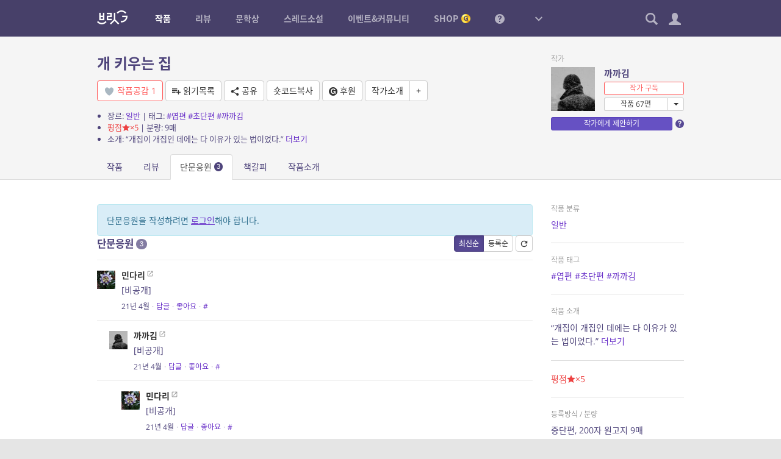

--- FILE ---
content_type: text/html; charset=UTF-8
request_url: https://britg.kr/novel-group/novel-comment/?novel_post_id=117705
body_size: 19355
content:
<!DOCTYPE html>
<html lang="ko-KR">
<head>
<meta charset="UTF-8">
<title>개 키우는 집 &#8211; 브릿G</title>
<meta name='robots' content='max-image-preview:large' />
	<style>img:is([sizes="auto" i], [sizes^="auto," i]) { contain-intrinsic-size: 3000px 1500px }</style>
	<meta name="viewport" content="width=1024,initial-scale=1.0">
<meta name="description" content="황금가지가 만든 참여형 온라인 소설 플랫폼, 다채로운 장르소설 연재, 중단편의 향연">
<meta name="keywords" content="브릿G, 브릿지, 황금가지, 웹소설, 장르소설, 연재, 리뷰, 비평, 문학상, 공모전, 단편소설">
<meta name="author" content="브릿G">
<link rel="icon" href="https://britg.kr/wp-content/uploads/bcp-favicon/d02a42d9cb3dec9320e5f550278911c7-1-32x32.png">
<link href="https://britg.kr/wp-content/uploads/britg/appicon/apple-touch-icon.png?ver=3.3.62" rel="apple-touch-icon">
<link href="https://britg.kr/wp-content/uploads/britg/appicon/apple-touch-icon-76x76.png?ver=3.3.62" rel="apple-touch-icon" sizes="76x76">
<link href="https://britg.kr/wp-content/uploads/britg/appicon/apple-touch-icon-120x120.png?ver=3.3.62" rel="apple-touch-icon" sizes="120x120">
<link href="https://britg.kr/wp-content/uploads/britg/appicon/apple-touch-icon-152x152.png?ver=3.3.62" rel="apple-touch-icon" sizes="152x152">
<link href="https://britg.kr/wp-content/uploads/britg/appicon/apple-touch-icon-180x180.png?ver=3.3.62" rel="apple-touch-icon" sizes="180x180">
<link href="https://britg.kr/wp-content/uploads/britg/appicon/icon-hires.png?ver=3.3.62" rel="icon" sizes="192x192">
<link href="https://britg.kr/wp-content/uploads/britg/appicon/icon-normal.png?ver=3.3.62" rel="icon" sizes="128x128">

<meta property="og:site_name" content="브릿G" />
<meta property="og:locale" content="ko_KR" />
<meta property="og:type" content="article" />
<meta property="og:url" content="https://britg.kr/novel-group/novel-comment/?novel_post_id=117705" />
<meta property="og:title" content="개 키우는 집 by 까까김" />
<meta property="og:description" content="&quot;개집이 개집인 데에는 다 이유가 있는 법이었다.&quot;" />
<meta property="og:image" content="https://britg.kr/wp-content/uploads/bcp-avatar/122701/39246cde8c3aef76bc3a574f60556401-200x200.jpg" />

<meta name="twitter:site" content="@britg_editor" />
<meta name="twitter:card" content="summary" />
<meta name="twitter:url" content="https://britg.kr/novel-group/novel-comment/?novel_post_id=117705" />
<meta name="twitter:title" content="개 키우는 집 by 까까김" />
<meta name="twitter:description" content="&quot;개집이 개집인 데에는 다 이유가 있는 법이었다.&quot;" />
<meta name="twitter:image" content="https://britg.kr/wp-content/uploads/bcp-avatar/122701/39246cde8c3aef76bc3a574f60556401-200x200.jpg" />

<meta name="google-site-verification" content="iwP5LwEqJndm5urJFsneDtHq3shhSvy876rBiKd6ws8"><link rel='stylesheet' id='wp-block-library-css' href='https://britg.kr/wp-includes/css/dist/block-library/style.css?ver=6.7.2' type='text/css' media='all' />
<style id='classic-theme-styles-inline-css' type='text/css'>
/**
 * These rules are needed for backwards compatibility.
 * They should match the button element rules in the base theme.json file.
 */
.wp-block-button__link {
	color: #ffffff;
	background-color: #32373c;
	border-radius: 9999px; /* 100% causes an oval, but any explicit but really high value retains the pill shape. */

	/* This needs a low specificity so it won't override the rules from the button element if defined in theme.json. */
	box-shadow: none;
	text-decoration: none;

	/* The extra 2px are added to size solids the same as the outline versions.*/
	padding: calc(0.667em + 2px) calc(1.333em + 2px);

	font-size: 1.125em;
}

.wp-block-file__button {
	background: #32373c;
	color: #ffffff;
	text-decoration: none;
}

</style>
<style id='global-styles-inline-css' type='text/css'>
:root{--wp--preset--aspect-ratio--square: 1;--wp--preset--aspect-ratio--4-3: 4/3;--wp--preset--aspect-ratio--3-4: 3/4;--wp--preset--aspect-ratio--3-2: 3/2;--wp--preset--aspect-ratio--2-3: 2/3;--wp--preset--aspect-ratio--16-9: 16/9;--wp--preset--aspect-ratio--9-16: 9/16;--wp--preset--color--black: #000000;--wp--preset--color--cyan-bluish-gray: #abb8c3;--wp--preset--color--white: #ffffff;--wp--preset--color--pale-pink: #f78da7;--wp--preset--color--vivid-red: #cf2e2e;--wp--preset--color--luminous-vivid-orange: #ff6900;--wp--preset--color--luminous-vivid-amber: #fcb900;--wp--preset--color--light-green-cyan: #7bdcb5;--wp--preset--color--vivid-green-cyan: #00d084;--wp--preset--color--pale-cyan-blue: #8ed1fc;--wp--preset--color--vivid-cyan-blue: #0693e3;--wp--preset--color--vivid-purple: #9b51e0;--wp--preset--gradient--vivid-cyan-blue-to-vivid-purple: linear-gradient(135deg,rgba(6,147,227,1) 0%,rgb(155,81,224) 100%);--wp--preset--gradient--light-green-cyan-to-vivid-green-cyan: linear-gradient(135deg,rgb(122,220,180) 0%,rgb(0,208,130) 100%);--wp--preset--gradient--luminous-vivid-amber-to-luminous-vivid-orange: linear-gradient(135deg,rgba(252,185,0,1) 0%,rgba(255,105,0,1) 100%);--wp--preset--gradient--luminous-vivid-orange-to-vivid-red: linear-gradient(135deg,rgba(255,105,0,1) 0%,rgb(207,46,46) 100%);--wp--preset--gradient--very-light-gray-to-cyan-bluish-gray: linear-gradient(135deg,rgb(238,238,238) 0%,rgb(169,184,195) 100%);--wp--preset--gradient--cool-to-warm-spectrum: linear-gradient(135deg,rgb(74,234,220) 0%,rgb(151,120,209) 20%,rgb(207,42,186) 40%,rgb(238,44,130) 60%,rgb(251,105,98) 80%,rgb(254,248,76) 100%);--wp--preset--gradient--blush-light-purple: linear-gradient(135deg,rgb(255,206,236) 0%,rgb(152,150,240) 100%);--wp--preset--gradient--blush-bordeaux: linear-gradient(135deg,rgb(254,205,165) 0%,rgb(254,45,45) 50%,rgb(107,0,62) 100%);--wp--preset--gradient--luminous-dusk: linear-gradient(135deg,rgb(255,203,112) 0%,rgb(199,81,192) 50%,rgb(65,88,208) 100%);--wp--preset--gradient--pale-ocean: linear-gradient(135deg,rgb(255,245,203) 0%,rgb(182,227,212) 50%,rgb(51,167,181) 100%);--wp--preset--gradient--electric-grass: linear-gradient(135deg,rgb(202,248,128) 0%,rgb(113,206,126) 100%);--wp--preset--gradient--midnight: linear-gradient(135deg,rgb(2,3,129) 0%,rgb(40,116,252) 100%);--wp--preset--font-size--small: 13px;--wp--preset--font-size--medium: 20px;--wp--preset--font-size--large: 36px;--wp--preset--font-size--x-large: 42px;--wp--preset--spacing--20: 0.44rem;--wp--preset--spacing--30: 0.67rem;--wp--preset--spacing--40: 1rem;--wp--preset--spacing--50: 1.5rem;--wp--preset--spacing--60: 2.25rem;--wp--preset--spacing--70: 3.38rem;--wp--preset--spacing--80: 5.06rem;--wp--preset--shadow--natural: 6px 6px 9px rgba(0, 0, 0, 0.2);--wp--preset--shadow--deep: 12px 12px 50px rgba(0, 0, 0, 0.4);--wp--preset--shadow--sharp: 6px 6px 0px rgba(0, 0, 0, 0.2);--wp--preset--shadow--outlined: 6px 6px 0px -3px rgba(255, 255, 255, 1), 6px 6px rgba(0, 0, 0, 1);--wp--preset--shadow--crisp: 6px 6px 0px rgba(0, 0, 0, 1);}:where(.is-layout-flex){gap: 0.5em;}:where(.is-layout-grid){gap: 0.5em;}body .is-layout-flex{display: flex;}.is-layout-flex{flex-wrap: wrap;align-items: center;}.is-layout-flex > :is(*, div){margin: 0;}body .is-layout-grid{display: grid;}.is-layout-grid > :is(*, div){margin: 0;}:where(.wp-block-columns.is-layout-flex){gap: 2em;}:where(.wp-block-columns.is-layout-grid){gap: 2em;}:where(.wp-block-post-template.is-layout-flex){gap: 1.25em;}:where(.wp-block-post-template.is-layout-grid){gap: 1.25em;}.has-black-color{color: var(--wp--preset--color--black) !important;}.has-cyan-bluish-gray-color{color: var(--wp--preset--color--cyan-bluish-gray) !important;}.has-white-color{color: var(--wp--preset--color--white) !important;}.has-pale-pink-color{color: var(--wp--preset--color--pale-pink) !important;}.has-vivid-red-color{color: var(--wp--preset--color--vivid-red) !important;}.has-luminous-vivid-orange-color{color: var(--wp--preset--color--luminous-vivid-orange) !important;}.has-luminous-vivid-amber-color{color: var(--wp--preset--color--luminous-vivid-amber) !important;}.has-light-green-cyan-color{color: var(--wp--preset--color--light-green-cyan) !important;}.has-vivid-green-cyan-color{color: var(--wp--preset--color--vivid-green-cyan) !important;}.has-pale-cyan-blue-color{color: var(--wp--preset--color--pale-cyan-blue) !important;}.has-vivid-cyan-blue-color{color: var(--wp--preset--color--vivid-cyan-blue) !important;}.has-vivid-purple-color{color: var(--wp--preset--color--vivid-purple) !important;}.has-black-background-color{background-color: var(--wp--preset--color--black) !important;}.has-cyan-bluish-gray-background-color{background-color: var(--wp--preset--color--cyan-bluish-gray) !important;}.has-white-background-color{background-color: var(--wp--preset--color--white) !important;}.has-pale-pink-background-color{background-color: var(--wp--preset--color--pale-pink) !important;}.has-vivid-red-background-color{background-color: var(--wp--preset--color--vivid-red) !important;}.has-luminous-vivid-orange-background-color{background-color: var(--wp--preset--color--luminous-vivid-orange) !important;}.has-luminous-vivid-amber-background-color{background-color: var(--wp--preset--color--luminous-vivid-amber) !important;}.has-light-green-cyan-background-color{background-color: var(--wp--preset--color--light-green-cyan) !important;}.has-vivid-green-cyan-background-color{background-color: var(--wp--preset--color--vivid-green-cyan) !important;}.has-pale-cyan-blue-background-color{background-color: var(--wp--preset--color--pale-cyan-blue) !important;}.has-vivid-cyan-blue-background-color{background-color: var(--wp--preset--color--vivid-cyan-blue) !important;}.has-vivid-purple-background-color{background-color: var(--wp--preset--color--vivid-purple) !important;}.has-black-border-color{border-color: var(--wp--preset--color--black) !important;}.has-cyan-bluish-gray-border-color{border-color: var(--wp--preset--color--cyan-bluish-gray) !important;}.has-white-border-color{border-color: var(--wp--preset--color--white) !important;}.has-pale-pink-border-color{border-color: var(--wp--preset--color--pale-pink) !important;}.has-vivid-red-border-color{border-color: var(--wp--preset--color--vivid-red) !important;}.has-luminous-vivid-orange-border-color{border-color: var(--wp--preset--color--luminous-vivid-orange) !important;}.has-luminous-vivid-amber-border-color{border-color: var(--wp--preset--color--luminous-vivid-amber) !important;}.has-light-green-cyan-border-color{border-color: var(--wp--preset--color--light-green-cyan) !important;}.has-vivid-green-cyan-border-color{border-color: var(--wp--preset--color--vivid-green-cyan) !important;}.has-pale-cyan-blue-border-color{border-color: var(--wp--preset--color--pale-cyan-blue) !important;}.has-vivid-cyan-blue-border-color{border-color: var(--wp--preset--color--vivid-cyan-blue) !important;}.has-vivid-purple-border-color{border-color: var(--wp--preset--color--vivid-purple) !important;}.has-vivid-cyan-blue-to-vivid-purple-gradient-background{background: var(--wp--preset--gradient--vivid-cyan-blue-to-vivid-purple) !important;}.has-light-green-cyan-to-vivid-green-cyan-gradient-background{background: var(--wp--preset--gradient--light-green-cyan-to-vivid-green-cyan) !important;}.has-luminous-vivid-amber-to-luminous-vivid-orange-gradient-background{background: var(--wp--preset--gradient--luminous-vivid-amber-to-luminous-vivid-orange) !important;}.has-luminous-vivid-orange-to-vivid-red-gradient-background{background: var(--wp--preset--gradient--luminous-vivid-orange-to-vivid-red) !important;}.has-very-light-gray-to-cyan-bluish-gray-gradient-background{background: var(--wp--preset--gradient--very-light-gray-to-cyan-bluish-gray) !important;}.has-cool-to-warm-spectrum-gradient-background{background: var(--wp--preset--gradient--cool-to-warm-spectrum) !important;}.has-blush-light-purple-gradient-background{background: var(--wp--preset--gradient--blush-light-purple) !important;}.has-blush-bordeaux-gradient-background{background: var(--wp--preset--gradient--blush-bordeaux) !important;}.has-luminous-dusk-gradient-background{background: var(--wp--preset--gradient--luminous-dusk) !important;}.has-pale-ocean-gradient-background{background: var(--wp--preset--gradient--pale-ocean) !important;}.has-electric-grass-gradient-background{background: var(--wp--preset--gradient--electric-grass) !important;}.has-midnight-gradient-background{background: var(--wp--preset--gradient--midnight) !important;}.has-small-font-size{font-size: var(--wp--preset--font-size--small) !important;}.has-medium-font-size{font-size: var(--wp--preset--font-size--medium) !important;}.has-large-font-size{font-size: var(--wp--preset--font-size--large) !important;}.has-x-large-font-size{font-size: var(--wp--preset--font-size--x-large) !important;}
:where(.wp-block-post-template.is-layout-flex){gap: 1.25em;}:where(.wp-block-post-template.is-layout-grid){gap: 1.25em;}
:where(.wp-block-columns.is-layout-flex){gap: 2em;}:where(.wp-block-columns.is-layout-grid){gap: 2em;}
:root :where(.wp-block-pullquote){font-size: 1.5em;line-height: 1.6;}
</style>
<link rel='stylesheet' id='bootstrap-css' href='https://britg.kr/wp-content/themes/britg/css/bootstrap.css?ver=3.3.7' type='text/css' media='all' />
<link rel='stylesheet' id='jquery-ui-css' href='https://britg.kr/wp-content/themes/bcp2/css/jquery-ui.css?ver=1.11.4' type='text/css' media='all' />
<link rel='stylesheet' id='bcp-common-css' href='https://britg.kr/wp-content/themes/bcp2/css/common.css?ver=1.6.3' type='text/css' media='all' />
<link rel='stylesheet' id='site-css' href='https://britg.kr/wp-content/themes/britg/css/site.css?ver=3.3.62' type='text/css' media='all' />
<link rel='stylesheet' id='site-common-css' href='https://britg.kr/wp-content/themes/britg/css/site-common.css?ver=3.3.62' type='text/css' media='all' />
<link rel='stylesheet' id='site-widget-css' href='https://britg.kr/wp-content/themes/britg/css/widget.css?ver=3.3.62' type='text/css' media='all' />
<link rel='stylesheet' id='site-setting-css' href='https://britg.kr/wp-content/themes/britg/css/setting.css?ver=3.3.62' type='text/css' media='all' />
<link rel='stylesheet' id='site-desktop-css' href='https://britg.kr/wp-content/themes/britg/css/site-desktop.css?ver=3.3.62' type='text/css' media='all' />
<style id='akismet-widget-style-inline-css' type='text/css'>

			.a-stats {
				--akismet-color-mid-green: #357b49;
				--akismet-color-white: #fff;
				--akismet-color-light-grey: #f6f7f7;

				max-width: 350px;
				width: auto;
			}

			.a-stats * {
				all: unset;
				box-sizing: border-box;
			}

			.a-stats strong {
				font-weight: 600;
			}

			.a-stats a.a-stats__link,
			.a-stats a.a-stats__link:visited,
			.a-stats a.a-stats__link:active {
				background: var(--akismet-color-mid-green);
				border: none;
				box-shadow: none;
				border-radius: 8px;
				color: var(--akismet-color-white);
				cursor: pointer;
				display: block;
				font-family: -apple-system, BlinkMacSystemFont, 'Segoe UI', 'Roboto', 'Oxygen-Sans', 'Ubuntu', 'Cantarell', 'Helvetica Neue', sans-serif;
				font-weight: 500;
				padding: 12px;
				text-align: center;
				text-decoration: none;
				transition: all 0.2s ease;
			}

			/* Extra specificity to deal with TwentyTwentyOne focus style */
			.widget .a-stats a.a-stats__link:focus {
				background: var(--akismet-color-mid-green);
				color: var(--akismet-color-white);
				text-decoration: none;
			}

			.a-stats a.a-stats__link:hover {
				filter: brightness(110%);
				box-shadow: 0 4px 12px rgba(0, 0, 0, 0.06), 0 0 2px rgba(0, 0, 0, 0.16);
			}

			.a-stats .count {
				color: var(--akismet-color-white);
				display: block;
				font-size: 1.5em;
				line-height: 1.4;
				padding: 0 13px;
				white-space: nowrap;
			}
		
</style>
<script type="text/javascript" src="https://britg.kr/wp-includes/js/jquery/jquery.js?ver=3.7.1" id="jquery-core-js"></script>
<script type="text/javascript" src="https://britg.kr/wp-includes/js/jquery/jquery-migrate.js?ver=3.4.1" id="jquery-migrate-js"></script>
<script type="text/javascript" src="https://britg.kr/wp-content/themes/bcp2/js/bootstrap.js?ver=3.3.2" id="bootstrap-js"></script>
<script type="text/javascript" src="https://britg.kr/wp-content/themes/bcp2/js/jquery-ui.js?ver=1.11.4" id="jquery-ui-js"></script>
<script type="text/javascript" src="https://britg.kr/wp-content/themes/bcp2/js/vendors.js?ver=1.6.3" id="vendors-js"></script>
<script type="text/javascript" id="bcp-js-extra">
/* <![CDATA[ */
var bcp = {"nonce":"fd92b3cc1b","ajax_url":"https:\/\/britg.kr\/wp-admin\/admin-ajax.php?action=bcp","request_url":"https:\/\/britg.kr\/wp-admin\/admin-post.php?action=bcp","home_url":"https:\/\/britg.kr","site_url":"https:\/\/britg.kr","theme_url":"https:\/\/britg.kr\/wp-content\/themes\/bcp2","theme_img_url":"https:\/\/britg.kr\/wp-content\/themes\/bcp2\/img","stylesheet_url":"https:\/\/britg.kr\/wp-content\/themes\/britg","login_url":"https:\/\/britg.kr\/wp-login.php","register_url":"https:\/\/britg.kr\/wp-login.php?action=register","is_admin":"","is_frontend":"","is_user_logged_in":"","is_mobile":"","is_localhost":"","user_id":"0","user_login":"","user_level":"-1","locale":"ko_KR","os":"mac","win_ver":null,"browser":"chrome","msie_version":"0","gmt_offset":"9","user_setting":{"path":"\/","time":1768659071,"secure":true,"must_login":true,"expires":31536000},"human_date_format":{"d":"%s \uc804","m":"M\uc6d4 D\uc77c","y":"YYYY\ub144 M\uc6d4","min":"%s\ubd84","mins":"%s\ubd84","hour":"%s\uc2dc\uac04","hours":"%s\uc2dc\uac04","day":"%s\uc77c","days":"%s\uc77c"}};
/* ]]> */
</script>
<script type="text/javascript" id="bcp-js-before">
/* <![CDATA[ */
bcp.is_frontend = true;
/* ]]> */
</script>
<script type="text/javascript" src="https://britg.kr/wp-content/themes/bcp2/js/bcp.js?ver=1.6.3" id="bcp-js"></script>
<script type="text/javascript" id="site-js-extra">
/* <![CDATA[ */
var site_vars = {"novel_post_min_page":"2","novel_post_max_page":"100","novel_post_single_min_page":"2","novel_post_single_max_page":"300","novel_post_min_page_for_coin":"20","novel_post_single_min_page_for_coin":"20","novel_read_sec":"0.5","novel_symread_count_1":"0","novel_symread_count_2":"200","novel_symread_count_3":"500","novel_symread_count_4":"1000","novel_symread_count_5":"2000","novel_like_count_1":"20","novel_like_count_2":"100","novel_like_count_3":"300","novel_like_count_4":"600","novel_like_count_5":"1000","novel_survey_limit_level_1":"1","novel_survey_limit_level_2":"2","novel_survey_limit_level_3":"3","novel_survey_min_coin":"1","novel_survey_min_close_day":"7","novel_survey_max_close_day":"30","novel_editor_buttons":"styleselect, bold, italic, underline, strikethrough, alignleft, aligncenter, alignright, outdent, indent, blockquote, bcp_charmap, link, unlink, removeformat, bcp_footnote, bcp_imgup, bcp_hr, bcp_pastetext, fullscreen, site_nprestore","novel_board_editor_buttons":"bold, italic, underline, strikethrough, alignleft, aligncenter, alignright, outdent, indent, blockquote, link, unlink, removeformat, bcp_imgup, site_novel, site_review, site_mention","novel_sleep_day":"50","novel_author_regular_promote_post":"20","novel_author_regular_promote_single":"3","novel_author_regular_promote_re_req_day":"1","novel_author_regular_pass_re_req_day":"1","novel_best_rate_read":"0.1","novel_best_rate_review":"20","novel_best_rate_sale":"5","novel_best_rate_like":"10","novel_best_rate_rate":"1.5","novel_best_rate_comment":"3","novel_best_min":"1","novel_ordered_days":"30","novel_ordered_rate_min":"1","novel_new_days":"3","novel_graph_max_reaction":"500","novel_max_post":"30","novel_short_max_post":"3","novel_min_post_for_finish":"3","novel_editor_max_images":"5","novel_rightsguide":"\ubcf8 \uc791\ud488\uc740 \uc800\uc791\uad8c\ubc95\uc758 \ubcf4\ud638\ub97c \ubc1b\uc73c\uba70, \uc800\uc791\uad8c\uc790(\ube0c\ub9bfG\uac00 \ub300\ub9ac\uad8c\uc790\uc77c \uacbd\uc6b0 \ube0c\ub9bfG)\uc758 \uc2b9\uc778 \uc5c6\uc774 \ubb34\ub2e8\uc73c\ub85c \ubcf5\uc81c, \uacf5\uc5f0, \uacf5\uc911\uc1a1\uc2e0, \uc804\uc2dc, \ubc30\ud3ec, \ub300\uc5ec, 2\ucc28\uc801\uc800\uc791\ubb3c \uc791\uc131\uc758 \ubc29\ubc95\uc73c\ub85c \uce68\ud574\ub97c \uae08\ud569\ub2c8\ub2e4. \uce68\ud574\ud55c \uacbd\uc6b0\uc5d0\ub294 5\ub144 \uc774\ud558\uc758 \uc9d5\uc5ed \ub610\ub294 5\ucc9c\ub9cc\uc6d0 \uc774\ud558\uc758 \ubc8c\uae08\uc5d0 \ucc98\ud558\uac70\ub098 \uc774\ub97c \ubcd1\uacfc\ud560 \uc218 \uc788\uc2b5\ub2c8\ub2e4.(\u300c\uc800\uc791\uad8c\ubc95\u300d \uc81c136\uc870\uc81c1\ud56d\uc81c1\ud638). \ub610\ud55c \ubd88\ubc95 \ubcf5\uc81c\ubb3c\uc784\uc744 \uc54c\uace0\ub3c4 \uc18c\uc720\ud55c \uacbd\uc6b0 \ubd88\ubc95\ubcf5\uc81c\ubb3c \uc18c\uc9c0\uc8c4\uc5d0 \ud574\ub2f9\ud558\uc5ec \ubb34\uac70\uc6b4 \ubc95\uc801 \ucc45\uc784\uc744 \ubb3c\uc744 \uc218 \uc788\uc2b5\ub2c8\ub2e4. <a href=\"\/rightsguide\" target=\"_blank\">\uc790\uc138\ud788 \ubcf4\uae30<\/a>","review_min_page":"1","review_max_page":"500","review_best_rate_like":"20","review_best_rate_comment":"2","review_ordered_days":"5","reviewer_ordered_days":"30","review_new_days":"7","review_editor_buttons":"bold, italic, underline, strikethrough, alignleft, aligncenter, alignright, outdent, indent, blockquote, bcp_charmap, link, unlink, removeformat, bcp_imgup, bcp_hr, bcp_smiley, bcp_footnote, site_spo, site_novel, site_mention, site_postrestore, fullscreen","mentoring_editor_buttons":"forecolor, bold, italic, underline, strikethrough, alignleft, aligncenter, alignright, outdent, indent, blockquote, bcp_charmap, link, unlink, removeformat, bcp_footnote, fullscreen","review_poke_min_coin":"50","review_poke_max_coin_lv0":"1000","review_poke_max_coin_lv1":"1000","review_poke_max_coin_lv2":"1000","review_poke_max_coin_lv3":"1000","review_poke_min_page":"2","review_poke_max_page":"500","review_poke_max_receive":"5","review_poke_max_send":"5","review_poke_pending_day":"14","review_poke_writing_day":"30","review_poke_selecting_day":"7","review_contest_min_coin":"10","review_contest_serial_recomm_coin":"100","review_contest_min_close_day":"14","review_contest_max_close_day":"30","review_contest_selecting_day":"7","review_contest_min_page":"2","review_contest_max_page":"500","review_contest_max_coin_lv0":"1000","review_contest_max_coin_lv1":"1000","review_contest_max_coin_lv2":"1500","review_contest_max_coin_lv3":"1500","rncr_min_page":"2","rncr_max_page":"500","rncr_min_novel_embed":"2","rncr_max_novel_embed":"50","rncr_editor_buttons":"bold, italic, underline, strikethrough, alignleft, aligncenter, alignright, outdent, indent, blockquote, bcp_charmap, link, unlink, removeformat, bcp_imgup, bcp_hr, bcp_smiley, bcp_footnote, site_spo, site_novel, site_postrestore, site_mention, fullscreen","mileage_for_certify":"1000","mileage_for_login":"10","mileage_for_novel_post_publish":"100","mileage_for_novel_post_read":"10","mileage_for_novel_comment":"10","mileage_for_review_publish":"100","mileage_for_payreward_life":"365","mileage_for_certify_life":"30","mileage_for_login_life":"30","mileage_for_novel_post_publish_life":"30","mileage_for_novel_post_read_life":"30","mileage_for_novel_comment_life":"30","mileage_for_review_publish_life":"30","mileage_for_shop_product_life":"30","requestable_coin2cash_min":"300","accuse_critical_blind":"3","accuse_day_limit":"3","accuse_period_limit":"60","sendnote_day_limit":"100","footerwidget_novel_publish_ordered_days":"7","footerwidget_novel_regular_ordered_days":"7","footerwidget_novel_pilot_ordered_days":"7","footerwidget_novel_single_ordered_days":"7","footerwidget_review_ordered_days":"3","donate_max_coin":"500","comment_placeholder_novel":"\uc5ec\ub7ec\ubd84\uc758 \ud55c\ub9c8\ub514 \uc751\uc6d0\uc774 \uc791\uac00\uc5d0\uac8c \ud070 \ud798\uc774 \ub429\ub2c8\ub2e4. \uace8\ub4dc\ucf54\uc778\uacfc \ud55c\uc815\ud310 \uad7f\uc988\ub97c \ub4dc\ub9ac\ub294 30\uc77c \uc5f0\uc18d \ub2e8\ubb38\uc751\uc6d0 \uc774\ubca4\ud2b8\uac00 \uc0c1\uc2dc \uc9c4\ud589 \uc911\uc785\ub2c8\ub2e4.","comment_placeholder_review":"\ub9ac\ubdf0\uc5b4\uc5d0\uac8c \ud55c\ub9c8\ub514 \uc751\uc6d0\uc744 \ubcf4\ub0b4\uc8fc\uc138\uc694. \ub2e8, \uc545\uc758\uc801\uc778 \uae00\uc740 \uad00\ub9ac\uc790\uc758 \uc81c\uc7ac\ub97c \ubc1b\uc744 \uc218 \uc788\uc2b5\ub2c8\ub2e4.","comment_placeholder_rncr":"\ub9ac\ubdf0\uc5b4\uc5d0\uac8c \ud55c\ub9c8\ub514 \uc751\uc6d0\uc744 \ubcf4\ub0b4\uc8fc\uc138\uc694. \ub2e8, \uc545\uc758\uc801\uc778 \uae00\uc740 \uad00\ub9ac\uc790\uc758 \uc81c\uc7ac\ub97c \ubc1b\uc744 \uc218 \uc788\uc2b5\ub2c8\ub2e4.","threadnovel_leading_min":"10","threadnovel_leading_max":"300","threadnovel_concept_max":"1000","threadnovel_epilogue_max":"1000","threadnovel_open_coin":"1","threadnovel_comment_text_min":"10","threadnovel_comment_text_max":"200","threadnovel_comment_freeze_sec":"60","threadnovel_content_min_page":"1","threadnovel_content_max_page":"500","threadnovel_user_ids":["9","3","5","102","19","17","23","123665","22","20","1877"],"threadnovel_step_active_days":"20","threadnovel_step_close_days":"15","threadnovel_editor_buttons":"bold, italic, underline, strikethrough, alignleft, aligncenter, alignright, outdent, indent, blockquote, charmap, removeformat","threadnovel_novellist_ad_ord":"5","coin_unit":"G","mileage_unit":"M","point_unit":"P","won_unit":"\uc6d0","rate_per_coin":"0.01","rate_per_mileage":"1","notify_unchecked":"0","note_unchecked":"0","coin_charge_page_url":"https:\/\/britg.kr\/shop\/coin-charge\/"};
/* ]]> */
</script>
<script type="text/javascript" src="https://britg.kr/wp-content/themes/britg/js/site.js?ver=3.3.62" id="site-js"></script>
<script type="text/javascript" src="https://britg.kr/wp-content/themes/britg/js/setting.js?ver=3.3.62" id="site-setting-js"></script>
<script type="text/javascript" id="shop-js-extra">
/* <![CDATA[ */
var shop_vars = {"main_page_id":"182","pay_page_id":"1107","order_page_id":"1110","cart_page_id":"1109","help_page_id":"1108","coupon_page_id":"","delivery_cost":"2500","delivery_cost_min":"10000","delivery_vendors":{"doortodoor":{"name":"CJ\ub300\ud55c\ud1b5\uc6b4","url":"https:\/\/www.cjlogistics.com\/ko\/tool\/parcel\/newTracking?gnbInvcNo=%s"},"hlc":{"name":"\ub86f\ub370","url":"https:\/\/www.lotteglogis.com\/home\/reservation\/tracking\/linkView?InvNo=%s"},"epost":{"name":"\uc6b0\uccb4\uad6d","url":"http:\/\/service.epost.go.kr\/trace.RetrieveRegiPrclDeliv.postal?sid1=%s"},"hanjin":{"name":"\ud55c\uc9c4","url":"http:\/\/www.hanjin.co.kr\/Delivery_html\/inquiry\/result_waybill.jsp?wbl_num=%s"},"ilogen":{"name":"\ub85c\uc820","url":"http:\/\/d2d.ilogen.com\/d2d\/delivery\/invoice_tracesearch_quick.jsp?slipno=%s"}},"cart_cookie_life":"336","buffer":"1","quantity_max":"20","image_sizes":{"thumbnail":[200,200,true],"medium":[500,500,true],"large":[1000,1000,false]},"products":[]};
/* ]]> */
</script>
<script type="text/javascript" src="https://britg.kr/wp-content/themes/britg/js/shop.js?ver=3.3.62" id="shop-js"></script>
<link rel="https://api.w.org/" href="https://britg.kr/api/" /><link rel="alternate" title="JSON" type="application/json" href="https://britg.kr/api/wp/v2/pages/92" /><link rel="canonical" href="https://britg.kr/novel-group/novel-comment/" />
<link rel='shortlink' href='https://britg.kr/?p=92' />
<link rel="icon" href="https://britg.kr/wp-content/uploads/2025/05/cropped-britg_favicon-1-32x32.png" sizes="32x32" />
<link rel="icon" href="https://britg.kr/wp-content/uploads/2025/05/cropped-britg_favicon-1-192x192.png" sizes="192x192" />
<link rel="apple-touch-icon" href="https://britg.kr/wp-content/uploads/2025/05/cropped-britg_favicon-1-180x180.png" />
<meta name="msapplication-TileImage" content="https://britg.kr/wp-content/uploads/2025/05/cropped-britg_favicon-1-270x270.png" />
</head>
<body class="no-js desktop logged-out locale-ko-kr page-novel-comment-php page-template-default page page-id-92 page-child parent-pageid-108 singular single-page page-novel-comment page-parent-108 page-parent-novel-group page-root-108 page-root-novel-group novel novel-singular novel-comment">


<div id="wrapper">
	
	
<header id="header" role="menubar">
	<div class="container-fluid">
		<div id="gnb">
			<a href="https://britg.kr" class="logo ">
								<img src="https://britg.kr/wp-content/themes/britg/img/gnb-logo.png?ver=0619" width="50">
							</a>
			
			<ul class="menus"><li class="menu-item-novels active"><a href="https://britg.kr/novels/" title="작품"><span>작품</span></a>
<ul class="sub-menu">
<li class="menu-item-novels"><a href="https://britg.kr/novels/novel-serial/" title="연재 작품"><span>연재 작품</span></a></li>
<li class="menu-item-novels"><a href="https://britg.kr/novels/novel-single/" title="중단편 작품"><span>중단편 작품</span></a></li>
<li class="menu-item-novels"><a href="https://britg.kr/novels/novel-best/" title="베스트 작품"><span>베스트 작품</span></a></li>
<li class="menu-item-novels"><a href="https://britg.kr/novels/novel-recommend/" title="편집부 추천작"><span>편집부 추천작</span></a></li>
<li class="menu-item-novels"><a href="https://britg.kr/novels/novel-publish/" title="출판 작품 연재"><span>출판 작품 연재</span></a></li>
<li class="menu-item-novels"><a href="https://britg.kr/novels/novel-finish/" title="완결 연재"><span>완결 연재</span></a></li>
<li class="menu-item-novel-group"><a href="https://britg.kr/novel-group/novel-payposts/" title="유료 작품"><span>유료 작품</span></a></li>
<li class="menu-item-novels"><a href="https://britg.kr/novels/novel-selections/" title="편집부 추천 셀렉션"><span>편집부 추천 셀렉션</span></a></li>
</ul>
</li>
<li class="menu-item-reviews"><a href="https://britg.kr/reviews/" title="리뷰"><span>리뷰</span></a>
<ul class="sub-menu">
<li class="menu-item-reviews"><a href="https://britg.kr/reviews/" title="리뷰들"><span>리뷰들</span></a></li>
<li class="menu-item-reviews"><a href="https://britg.kr/reviews/review-contest/" title="리뷰 공모"><span>리뷰 공모</span></a></li>
<li class="menu-item-reviews"><a href="https://britg.kr/reviews/review-poke/" title="리뷰 의뢰"><span>리뷰 의뢰</span></a></li>
<li class="menu-item-reviews"><a href="https://britg.kr/reviews/reviewer-novel-curations/" title="리뷰어의 큐레이션"><span>리뷰어의 큐레이션</span></a></li>
<li class="menu-item-reviews"><a href="https://britg.kr/reviews/review-recommend/" title="추천 리뷰"><span>추천 리뷰</span></a></li>
<li class="menu-item-reviews"><a href="https://britg.kr/reviews/reviewart/" title="팬아트&#038;캘리"><span>팬아트&#038;캘리</span></a></li>
</ul>
</li>
<li class="menu-item-awards"><a href="https://britg.kr/awards/" title="문학상"><span>문학상</span></a>
<ul class="sub-menu">
<li class=""><a href="https://britg.kr/award/2025project/" title="작가 프로젝트"><span>작가 프로젝트 <span class="label label-success">접수</span></span></a></li>
<li class=""><a href="https://britg.kr/award/deajeon2025/" title="과학소재 단편소설 공모전"><span>과학소재 단편소설 공모전</span></a></li>
<li class=""><a href="https://britg.kr/award/goldendragon8/" title="황금드래곤 문학상"><span>황금드래곤 문학상 <span class="label label-warning">2차심사</span></span></a></li>
</ul>
</li>
<li class="menu-item-projects"><a href="https://britg.kr/projects/threadnovels/" title="스레드소설"><span>스레드소설</span></a></li>
<li class="menu-item-community"><a href="https://britg.kr/community/" title="이벤트&amp;커뮤니티"><span>이벤트&커뮤니티</span></a>
<ul class="sub-menu">
<li class="menu-item-community"><a href="https://britg.kr/community/events/" title="이벤트"><span>이벤트</span></a></li>
<li class="menu-item-community"><a href="https://britg.kr/community/freeboard/" title="자유게시판"><span>자유게시판</span></a></li>
<li class="menu-item-ip-books"><a href="https://britg.kr/ip-books/" title="IP현황&#038;문의"><span>IP현황&#038;문의</span></a></li>
<li class="menu-item-community"><a href="https://britg.kr/community/magazine/" title="매거진"><span>매거진</span></a></li>
<li class="menu-item-community"><a href="https://britg.kr/community/notice/" title="소식&#038;공지"><span>소식&#038;공지</span></a></li>
<li class="menu-item-community"><a href="https://britg.kr/community/faq/" title="자주묻는질문"><span>자주묻는질문</span></a></li>
<li class="menu-item-community"><a href="https://britg.kr/community/contact/" title="1:1 문의"><span>1:1 문의</span></a></li>
</ul>
</li>
<li class="menu-item-shop"><a href="https://britg.kr/shop/" title="SHOP"><span>SHOP</span></a>
<ul class="sub-menu">
<li class="menu-item-shop"><a href="https://britg.kr/shop/coin-charge/" title="골드코인 충전"><span>골드코인 충전</span></a></li>
<li class="menu-item-shop"><a href="https://britg.kr/shop/shop-products/" title="브릿G 상품들"><span>브릿G 상품들</span></a></li>
<li class="menu-item-shop"><a href="https://britg.kr/shop/point-shop/" title="포인트샵"><span>포인트샵</span></a></li>
<li class="menu-item-shop"><a href="https://britg.kr/shop/coupon-register/" title="쿠폰 등록"><span>쿠폰 등록</span></a></li>
</ul>
</li>
<li class="menu-item-tips"><a href="https://britg.kr/tips/" title="브릿G 사용법"><span><span class="icon icon-question-fcircle"></span></span></a></li>
</ul>			
			<a href="#" class="menu-sitemap-dropdown-toggle"><span class="icon icon-arrow-down"></span></a>
		</div><!-- #gnb -->
	
		<div id="cnb">
			<div class="cnb-item search-item dropdown">
				<a class="dropdown-toggle" data-toggle="dropdown" href="#"><span class="icon icon-search"></span></a>
				<div id="menu-search" class="dropdown-menu">
					<form role="search" method="get" class="searchform" action="https://britg.kr">
	<div class="input-group">
		<input type="text" value="" name="s" class="form-control" placeholder="검색..." />
		<span class="input-group-btn">
			<button class="btn btn-default" type="submit"><span class="icon icon-search"></span></button>
		</span>
	</div>
</form>									</div>
			</div>
			
						
			<div class="cnb-item setting-item dropdown">
								<a href="#" class="dropdown-toggle" data-toggle="dropdown"><span class="icon icon-user"></span></a>
								
								
				<div id="menu-setting" class="dropdown-menu">
						
	<form id="bcp-loginform" class="bcp-loginform " action="https://britg.kr/wp-login.php" method="post">
		<input type="hidden" name="redirect_to" value="/novel-group/novel-comment/?novel_post_id=117705" />
		
		<div class="login-username form-group">
			<label>사용자 아이디</label>
			<input type="text" name="log" class="form-control " placeholder="사용자 아이디" />
		</div>
		<div class="login-password form-group">
			<label>비밀번호</label>
			<input type="password" name="pwd" class="form-control " value="" placeholder="비밀번호" />
		</div>
		<div class="login-remember checkbox">
			<label><input name="rememberme" type="checkbox" value="forever" checked="checked" /> 로그인 유지</label>
		</div>
		<input type="hidden" name="my_ent" value="hNH3gaGNy7l6o4saG4cIwmvL+PfXVaPgNG7b2sghZnU=">		<div class="login-submit form-group">
			<input type="submit" class="btn btn-primary btn-block " value="로그인" />
		</div>
				<div class="login-nav">
						<a href="https://britg.kr/wp-login.php?action=register" class="register-link">회원가입</a>
			<span class="sep">|</span>
						<a href="https://britg.kr/wp-login.php?action=lostpassword"  class="lostpassword-link">아이디/비밀번호 찾기</a>
		</div>
		
		<div class='mt-20'><a href='https://nid.naver.com/oauth2.0/authorize?response_type=code&client_id=8XEXetqVO7Y2OsGeqRhb&redirect_uri=https%3A%2F%2Fbritg.kr%2Fnaver-callback&state=5c61ec8f20edef7d21ea726224d45d30&locale=ko_KR' class='naverlogin-btn btn btn-block'><img src='https://britg.kr/wp-content/themes/britg/img/naver-login.png'></a></div>		
		<div class="mt-20">
			<a href="https://kauth.kakao.com/oauth/authorize?client_id=2b8753c3e960a53314d64bc7d1b8fc53&redirect_uri=https%3A%2F%2Fbritg.kr%2Fkakao-callback&response_type=code&lang=ko" class="naverlogin-btn btn btn-block" style='background-color:#FFEA0F;'><img src='/wp-content/uploads/britg/btn_kakao_black.png'></a>
		</div>
		
	</form>
					</div>
				
							</div>
		</div><!-- #cnb -->
	</div>
	
	<div id="menu-sitemap">
		<div class="container-fluid">
			<ul class="menus"><li class="menu-item-novels active"><a href="https://britg.kr/novels/" title="작품"><span>작품</span></a>
<ul class="sub-menu">
<li class="menu-item-novels"><a href="https://britg.kr/novels/novel-serial/" title="연재 작품"><span>연재 작품</span></a></li>
<li class="menu-item-novels"><a href="https://britg.kr/novels/novel-single/" title="중단편 작품"><span>중단편 작품</span></a></li>
<li class="menu-item-novels"><a href="https://britg.kr/novels/novel-best/" title="베스트 작품"><span>베스트 작품</span></a></li>
<li class="menu-item-novels"><a href="https://britg.kr/novels/novel-recommend/" title="편집부 추천작"><span>편집부 추천작</span></a></li>
<li class="menu-item-novels"><a href="https://britg.kr/novels/novel-publish/" title="출판 작품 연재"><span>출판 작품 연재</span></a></li>
<li class="menu-item-novels"><a href="https://britg.kr/novels/novel-finish/" title="완결 연재"><span>완결 연재</span></a></li>
<li class="menu-item-novel-group"><a href="https://britg.kr/novel-group/novel-payposts/" title="유료 작품"><span>유료 작품</span></a></li>
<li class="menu-item-novels"><a href="https://britg.kr/novels/novel-selections/" title="편집부 추천 셀렉션"><span>편집부 추천 셀렉션</span></a></li>
</ul>
</li>
<li class="menu-item-reviews"><a href="https://britg.kr/reviews/" title="리뷰"><span>리뷰</span></a>
<ul class="sub-menu">
<li class="menu-item-reviews"><a href="https://britg.kr/reviews/" title="리뷰들"><span>리뷰들</span></a></li>
<li class="menu-item-reviews"><a href="https://britg.kr/reviews/review-contest/" title="리뷰 공모"><span>리뷰 공모</span></a></li>
<li class="menu-item-reviews"><a href="https://britg.kr/reviews/review-poke/" title="리뷰 의뢰"><span>리뷰 의뢰</span></a></li>
<li class="menu-item-reviews"><a href="https://britg.kr/reviews/reviewer-novel-curations/" title="리뷰어의 큐레이션"><span>리뷰어의 큐레이션</span></a></li>
<li class="menu-item-reviews"><a href="https://britg.kr/reviews/review-recommend/" title="추천 리뷰"><span>추천 리뷰</span></a></li>
<li class="menu-item-reviews"><a href="https://britg.kr/reviews/reviewart/" title="팬아트&#038;캘리"><span>팬아트&#038;캘리</span></a></li>
</ul>
</li>
<li class="menu-item-awards"><a href="https://britg.kr/awards/" title="문학상"><span>문학상</span></a>
<ul class="sub-menu">
<li class=""><a href="https://britg.kr/award/2025project/" title="작가 프로젝트"><span>작가 프로젝트 <span class="label label-success">접수</span></span></a></li>
<li class=""><a href="https://britg.kr/award/deajeon2025/" title="과학소재 단편소설 공모전"><span>과학소재 단편소설 공모전</span></a></li>
<li class=""><a href="https://britg.kr/award/goldendragon8/" title="황금드래곤 문학상"><span>황금드래곤 문학상 <span class="label label-warning">2차심사</span></span></a></li>
</ul>
</li>
<li class="menu-item-projects"><a href="https://britg.kr/projects/threadnovels/" title="스레드소설"><span>스레드소설</span></a></li>
<li class="menu-item-community"><a href="https://britg.kr/community/" title="이벤트&amp;커뮤니티"><span>이벤트&커뮤니티</span></a>
<ul class="sub-menu">
<li class="menu-item-community"><a href="https://britg.kr/community/events/" title="이벤트"><span>이벤트</span></a></li>
<li class="menu-item-community"><a href="https://britg.kr/community/freeboard/" title="자유게시판"><span>자유게시판</span></a></li>
<li class="menu-item-ip-books"><a href="https://britg.kr/ip-books/" title="IP현황&#038;문의"><span>IP현황&#038;문의</span></a></li>
<li class="menu-item-community"><a href="https://britg.kr/community/magazine/" title="매거진"><span>매거진</span></a></li>
<li class="menu-item-community"><a href="https://britg.kr/community/notice/" title="소식&#038;공지"><span>소식&#038;공지</span></a></li>
<li class="menu-item-community"><a href="https://britg.kr/community/faq/" title="자주묻는질문"><span>자주묻는질문</span></a></li>
<li class="menu-item-community"><a href="https://britg.kr/community/contact/" title="1:1 문의"><span>1:1 문의</span></a></li>
</ul>
</li>
<li class="menu-item-shop"><a href="https://britg.kr/shop/" title="SHOP"><span>SHOP</span></a>
<ul class="sub-menu">
<li class="menu-item-shop"><a href="https://britg.kr/shop/coin-charge/" title="골드코인 충전"><span>골드코인 충전</span></a></li>
<li class="menu-item-shop"><a href="https://britg.kr/shop/shop-products/" title="브릿G 상품들"><span>브릿G 상품들</span></a></li>
<li class="menu-item-shop"><a href="https://britg.kr/shop/point-shop/" title="포인트샵"><span>포인트샵</span></a></li>
<li class="menu-item-shop"><a href="https://britg.kr/shop/coupon-register/" title="쿠폰 등록"><span>쿠폰 등록</span></a></li>
</ul>
</li>
<li class="menu-item-tips"><a href="https://britg.kr/tips/" title="브릿G 사용법"><span><span class="icon icon-question-fcircle"></span></span></a></li>
</ul>			
			<div class="other-menus">
				<a href="https://britg.kr/about/">브릿G 소개</a><span>&middot;</span><a href="https://britg.kr/get-started/">브릿G 둘러보기</a><span>&middot;</span><a href="https://britg.kr/tips/">브릿G 사용법</a><span>&middot;</span><a href="https://britg.kr/docs/service-terms/">회원약관</a><span>&middot;</span><a href="https://britg.kr/docs/paid-service-terms/">유료이용약관</a><span>&middot;</span><a href="https://britg.kr/docs/privacy-policy/">개인정보처리방침</a><span>&middot;</span><a href="https://britg.kr/rightsguide/">저작권보호</a>			</div>
		</div>
	</div>
	
	</header>


<div id="header-space"></div>
	
	<div id="main">
		
				
		<div id="main-inside" class="clearfix">
			
					<header id="novel-header" class="entry-header block-default has-nav-tabs">
	<div class="container-fluid">
		<div class="row">
			<div class="col-xs-9">
				<h1 class="entry-title">
					개 키우는 집				</h1>
				
				<div class="buttons">
					<span class="bcp-like" data-async="" data-object_type="novel" data-object_id="117705" data-label="작품공감" data-cancel_label="작품공감" data-meta_key="novel-single" data-liked="0" data-count="1"><button type="button" class="like-link btn like-btn like-anim"></span><span class="like-label">작품공감</span> <span class="like-count like-count-1">1</span></button></span> <a class="btn btn-default mylist-folders-btn " data-object_id="117705"><span class="icon icon-playlist-add"></span> 읽기목록</a> <a class="btn btn-default share-link"><span class="icon icon-share-1"></span> 공유</a> <a class="btn btn-default shortcode-link" data-value="[novel id=&quot;117705&quot;]">숏코드복사</a> <a class="btn btn-default donate-link" data-object_type="novel" data-object_id="117705"><span class="siteicon siteicon-coin"></span> 후원</a> <div class="btn-group"><a href="https://britg.kr/novel-author/6028" class="btn btn-default">작가소개</a><span class="bcp-like" data-async="" data-object_type="author" data-object_id="6028" data-label="좋아요" data-cancel_label="좋아요 취소" data-liked="0" data-count="11"><button type="button" class="like-link btn btn-default">&#43;</button></span></div>				</div>
				
								
								<div class="summary">
					<ul>
						<li>
							장르: <a class="genre-link" href="https://britg.kr/novels/#genre-general">일반</a> | 태그: <a class="tag-link" href="https://britg.kr/novels/#tag-%EC%97%BD%ED%8E%B8">#엽편</a> <a class="tag-link" href="https://britg.kr/novels/#tag-%EC%B4%88%EB%8B%A8%ED%8E%B8">#초단편</a> <a class="tag-link" href="https://britg.kr/novels/#tag-%EA%B9%8C%EA%B9%8C%EA%B9%80">#까까김</a>						</li>
						<li>
							<span class="text-notify-color">평점<span class="icon icon-star mt--2"></span>&times;5</span> | 분량:  9매						</li>
												<li class="about-short">
							<span class="display-inline-block width-100per"><span class="about"><span>소개: &#8220;개집이 개집인 데에는 다 이유가 있는 법이었다.&#8221;</span>&nbsp;<a href="https://britg.kr/novel-group/novel-about/?novel_post_id=117705" class="about-toggle-btn">더보기</a></span></span>						</li>
						<li class="about-full hidden">
							소개: &#8220;개집이 개집인 데에는 다 이유가 있는 법이었다.&#8221;&nbsp;<a href="#" class="about-toggle-btn">접기</a>						</li>
					</ul>
				</div>
								
								
								
								
								
							</div>
			<div class="col-xs-3">
				<div class="author-info">
					<div class="lb">작가</div>
										<a class="image" href="https://britg.kr/novel-author/6028"><img src="https://britg.kr/wp-content/uploads/bcp-avatar/122701/39246cde8c3aef76bc3a574f60556401-100x100.jpg" class="avatar"></a>
					
					<div class="image-aside">
						<h3 class="text-ellipsis"><a href="https://britg.kr/novel-author/6028">까까김</a></h3>
						<div class="author-utils"><span class="bcp-like" data-async="" data-object_type="author" data-object_id="6028" data-label="작가 구독" data-cancel_label="작가 구독" data-liked="0" data-count="11"><button type="button" class="like-link btn like-btn btn-xs btn-block"><span class="like-label">작가 구독</span></button></span></div>
						<div class="author-novels btn-group btn-group-justified dropright">
							<a href="https://britg.kr/novel-author/6028" class="btn btn-default btn-xs author-novels-link">작품 67편</a>
							<a class="btn btn-default btn-xs dropdown-toggle" data-toggle="dropdown"><span class="caret"></span></a>
							<ul class="dropdown-menu">
								<li><a href=https://britg.kr/novel-group/novel-posts/?novel_post_id=163882>두 여인</a></li><li><a href=https://britg.kr/novel-group/novel-posts/?novel_post_id=148280>악어</a></li><li><a href=https://britg.kr/novel-group/novel-posts/?novel_post_id=138370>헤밍웨이 투어</a></li><li class=divider></li> <li><a href=https://britg.kr/novel-author/6028>외 64편</a></li>							</ul>
						</div>
					</div>
					<div class="display-flex align-items-center mt-10">
						<button class="btn btn-primary btn-block btn-xs na-contact-btn" data-novel_post_id="117705">작가에게 제안하기</button>
						<span class="icon icon-question-fcircle bcp-tooltip text-primary ml-5" title="브릿G는 본 작품을 서비스하는 운영 주체로서 브릿G 등록 작품에 대한 제안을 접수 받아 전달 및 교섭, 자문 지원 등의 공식 업무를 진행하고 있습니다. 본 작품에 대한 일체의 제안 사항은 작가 제안 페이지를 통해 접수해 주시기 바랍니다."></span>
					</div>
									</div>
			</div>
		</div>
	
		<ul class="nav nav-tabs">
						<li class="tab-posts "><a href="https://britg.kr/novel-group/novel-posts/?novel_post_id=117705">작품</a></li>
						<li class="tab-review "><a href="https://britg.kr/novel-group/novel-reviews/?novel_post_id=117705">리뷰 <span class="badge badge-count-0">0</span></a></li>
						<li class="tab-comment active"><a href="https://britg.kr/novel-group/novel-comment/?novel_post_id=117705">단문응원 <span class="badge badge-count-3">3</span></a></li>
						<li class="tab-bookmark "><a href="https://britg.kr/novel-group/novel-bookmark/?novel_post_id=117705">책갈피 <span class="badge badge-count-0">0</span></a></li>
						<li class="tab-about "><a href="https://britg.kr/novel-group/novel-about/?novel_post_id=117705">작품소개</a></li>
					</ul>
	</div><!-- .container-fluid -->
</header>


<script>
jQuery(function($){
	$('#novel-header').each(function(){
		var t = $(this);
		
		$('.shortcode-link', t).click(function(e){
			e.preventDefault();
			if( val = $(this).data('value') )
				prompt('작품 숏코드: 리뷰, 댓글, 자유게시판에 붙여넣으면 작품 정보가 포함된 링크로 변환됩니다.', val);
		});
		
		$('.na-contact-btn', t).site().novel_author_contact_btn();
		
		$('.about-short').each(function(){
			var short_elm = $(this);
			var full_elm = $(this).next('.about-full');
			$('.about-toggle-btn', short_elm).click(function(e){
				e.preventDefault();
				short_elm.addClass('hidden');
				full_elm.removeClass('hidden');
			});
			$('.about-toggle-btn', full_elm).click(function(e){
				e.preventDefault();
				short_elm.removeClass('hidden');
				full_elm.addClass('hidden');
			});
		});
		
	});
});
</script>
<div id="novel-body">
	<div class="container-fluid">
		<div class="row">
			<div class="col-md-9">
				<div id="novel-comments">
						<div id="comments-0" class="comments comments-novel view-normal" data-scrolloffsetrel="#header-space" data-scrolloffset="15"></div>
	<script>$('#comments-0').bcp_comments({"post_id":117705, "echo":true, "must_login":true, "must_login_message":"단문응원을 작성하려면 <a href=\"#\" class=\"login-link\">로그인</a>해야 합니다.", "closed_message":"더 이상 단문응원을 허용하지 않습니다.", "list_title":"단문응원", "form_placeholder":"여러분의 한마디 응원이 작가에게 큰 힘이 됩니다. 골드코인과 한정판 굿즈를 드리는 30일 연속 단문응원 이벤트가 상시 진행 중입니다.", "form_description":"<div class=\"box-light\">악의적인 인신공격이나 비방, 욕설 등은 경고 없이 바로 삭제/숨김처리 될 수 있습니다.</div>", "submit_label":"단문응원 저장"});</script>
					</div>
			</div>
			
						<div class="col-md-3 hidden-sm hidden-xs">
				<div id="novel-single-sidebar" class="sidebar clearfix sidebar-vertical" role="complementary"><div id="text-2" class="widget widget_text small-widget-title hide-widget-title"><div class="widget-inside"><div class="widget-title">작품 위젯</div>			<div class="textwidget"><div class=""><div class="widget-title">작품 분류</div><div class="widget-content"><a class="genre-link" href="https://britg.kr/novels/#genre-general">일반</a></div></div><div class="block-bordered-top"><div class="widget-title">작품 태그</div><div class="widget-content"><a class="tag-link" href="https://britg.kr/novels/#tag-%EC%97%BD%ED%8E%B8">#엽편</a> <a class="tag-link" href="https://britg.kr/novels/#tag-%EC%B4%88%EB%8B%A8%ED%8E%B8">#초단편</a> <a class="tag-link" href="https://britg.kr/novels/#tag-%EA%B9%8C%EA%B9%8C%EA%B9%80">#까까김</a></div></div><div class="block-bordered-top"><div class="widget-title">작품 소개</div><div class="widget-content line-height-1-6"><span class="about-short">&#8220;개집이 개집인 데에는 다 이유가 있는 법이었다.&#8221;&nbsp;<a class="about-toggle-btn" href="https://britg.kr/novel-group/novel-about/?novel_post_id=117705">더보기</a></span><span class="about-full hidden">&#8220;개집이 개집인 데에는 다 이유가 있는 법이었다.&#8221;&nbsp;<a class="about-toggle-btn" href="#">접기</a></span></div></div><div class="block-bordered-top"><div class="widget-content"><span class="text-notify-color">평점<span class="icon icon-star mt--2"></span>&times;5</span></div></div><div class="block-bordered-top"><div class="widget-title">등록방식 / 분량</div><div class="widget-content">중단편, 200자 원고지 9매</div></div></div>
		</div></div></div>			</div>
					</div>
	</div><!-- .container-fluid -->
</div>

<style>
.comment-list .form-description {
	display: none;
}
</style>

						
		</div><!-- #main-inside -->
		
				
	</div><!-- #main -->
	
	<footer id="footer" role="contentinfo">
	<div id="footer-inside" class="container-fluid">
				
		<div id="footer-menu">
			<a href="https://britg.kr/about/">브릿G 소개</a><span>&middot;</span><a href="https://britg.kr/get-started/">브릿G 둘러보기</a><span>&middot;</span><a href="https://britg.kr/goldenbough/submission/">원고 투고</a><span>&middot;</span><a href="https://britg.kr/goldenbough/suggestion/">기획 제안</a><span>&middot;</span><a href="https://britg.kr/goldenbough/report/">제안/제보</a><span>&middot;</span><a href="https://britg.kr/docs/service-terms/">회원약관</a><span>&middot;</span><a href="https://britg.kr/docs/paid-service-terms/">유료이용약관</a><span>&middot;</span><a href="https://britg.kr/docs/privacy-policy/">개인정보처리방침</a><span>&middot;</span><a href="https://britg.kr/rightsguide/">저작권보호</a><span>&middot;</span><a href="https://britg.kr/ip-books/"><b class="text-color-333">IP현황&문의</b></a>		</div>
		
		<div class="primary mt-10">
			<span>(주)민음인</span>
			<span class="sep">|</span> 
			<span>대표: 박근섭</span>
			<span class="sep">|</span> 
			<span>사업자등록번호: 211-88-33701</span>
			<span class="sep">|</span> 
			<span>통신판매업신고: 제2013-서울강남-02625호</span>
			<br>
			<span>주소: 서울시 강남구 도산대로 1길 62 5층</span>
			<span class="sep">|</span> 
			<span>전화: 070-4021-7777</span>
			<span class="sep">|</span>
			<span>webmaster@minumsa.com</span>
			<span class="sep">|</span>
			<a href="https://britg.kr/community/contact/" class="text-underline">문의</a>
		</div>
		
		<div class="secondary mt-10">&copy; <a href="http://goldenbough.minumsa.com/" target="_blank">황금가지</a>. All rights reserved.</div>
		
		<div class="social-media-buttons mt-15">
			<a href="https://twitter.com/britg_editor" target="_blank" class="icon icon-twitter" title="트위터"></a>
			<a href="https://page.stibee.com/subscriptions/112798" target="_blank" class="icon icon-email" title="뉴스레터 구독"></a>
		</div>
		
		<div class="app-badges mt-20">
			<a href="https://play.google.com/store/apps/details?id=kr.britg.reader"><img src="https://britg.kr/wp-content/uploads/app/tmp/google-play-badge.png" style="height:40px"></a> <a href="https://itunes.apple.com/kr/app/id1369014591"><img src="https://britg.kr/wp-content/uploads/app/tmp/app-store-badge.png" style="height:40px"></a>		</div>
		
				
			</div>
</footer>
</div><!-- #wrapper -->


    <script>
    jQuery(document).ready(function($) {
        var maxLength = 500;
        
        // 이벤트 위임을 사용하여 동적으로 로드되는 textarea에도 적용
        $(document).on('input', 'textarea[name="comment_content"]', function() {
            var $this = $(this);
            var content = $this.val();
            
            if (content.length > maxLength) {
                $this.val(content.substring(0, maxLength));
                alert(maxLength + "자까지 작성할 수 있습니다.");
                
                var textarea = $this.get(0);
                textarea.selectionStart = textarea.selectionEnd = maxLength;
            }
        });
    });
    </script>
    <div id="memo-dialog" title="메모" class="hidden">
	<form>
		<textarea class="form-control" rows="2" placeholder="메모를 입력하세요."></textarea>
		<button type="submit" class="btn btn-primary btn-block mt-5">메모 추가</button>
	</form>
	<div class="list-container mt-20"></div>
</div>

<form id="memo-edit-form" title="메모 수정" style="display: none;">
	<input type="hidden" class="id">
	<textarea class="form-control value" rows="5"></textarea>
	<button type="submit" class="btn btn-primary btn-block mt-5">메모 수정</button>
</form>

<script id="tmpl-memo-list" type="text/template">
	<% if( ! count ){ %>
	<div class="no-data p-20">데이터가 없습니다.</div>
	<% }else{ %>
	<div class="list-ui">
		<ul class="list">
			<% $.each(rows, function(){ var row = this; %>
			<li>
				<div class="row-primary">
					<div><%=bcp_nl2br(row.the_value)%></div>
					<div class="row-subtitle">
						<%=row.bcp_name%>(@<%=row.user_login%>)
						<span class="sep">|</span>
						<%=row.the_created%>
						<span class="sep">|</span>
						<a href="#" class="edit" data-id="<%=row.id%>">수정</a>
						<span class="sep">|</span>
						<a href="#" class="delete text-red" data-id="<%=row.id%>">삭제</a>
					</div>
				</div>
			</li>
			<% }); %>
		</ul>
		<% if( pager ){ %>
		<div class="pagination-justified pagination-sm mt-5"><%=pager%></div>
		<% } %>
	</div>
	<% } %>
</script>

<script>
// 메모 코어
site.memo = function(){
	var t = $('#memo-dialog');
	
	var list = $('.list-container', t);
	
	var list_tmpl = $('#tmpl-memo-list').html();
	
	var insert_form = $('form', t);
	
	var edit_form = $('#memo-edit-form');
	
	var args = {
		number: 5,
		paged: 1,
		user_id: 0,
		memo_key: 0,
		memo_group: ''
	};
	
	var default_args = $.extend({}, args);
	
	var reset_args = function(){
		args = $.extend({}, default_args);
	};
	
	var load_list = function(_args){
		args = $.extend(args, _args || {});
		console.log(args);
		list.bcp_ajax_overlay_on();
		
		var data = {
			task: 'memo',
			todo: 'query',
			args: args,
			_ajax_nonce: bcp.nonce
		};
		
		$.post(bcp.ajax_url, data, 'json')
		.done(function(rs){
			if( rs.success ){
				list.html(_.template(list_tmpl)(rs.data));
			}
		}).always(function(){
			list.bcp_ajax_overlay_off();
		});
	};
	
	t.modal({
		autoOpen: false,
		width: 400,
		close: function(){
			list.empty();
			reset_args();
			insert_form.get(0).reset();
		}
	});
	
	list.on('click', '.pagination a', function(e){
		e.preventDefault();
		
		args.paged = $(this).data('page');
		load_list();
	});
	
	list.on('click', '.edit', function(e){
		e.preventDefault();
		
		var id = $(this).data('id');
		
		edit_form.modal('open').bcp_ajax_overlay_on();
		
		var data = {
			task: 'memo',
			todo: 'get_row',
			id: id,
			_ajax_nonce: bcp.nonce
		};
		
		$.post(bcp.ajax_url, data, 'json')
		.done(function(rs){
			if( rs.success ){
				$('.id', edit_form).val(rs.data.id);
				$('.value', edit_form).val(rs.data.memo_value);
			}
		}).always(function(){
			edit_form.bcp_ajax_overlay_off();
		});
	});
		
	list.on('click', '.delete', function(e){
		e.preventDefault();
		
		var id = $(this).data('id');
		
		var li = $(this).closest('li').bcp_ajax_overlay_on();
		
		var data = {
			task: 'memo',
			todo: 'delete',
			id: id,
			_ajax_nonce: bcp.nonce
		};
		
		$.post(bcp.ajax_url, data, 'json')
		.done(function(rs){
			if( rs.success ){
				load_list();
				count_update();
			}else{
				alert('오류가 발생하였습니다.');
			}
		}).always(function(){
			li.bcp_ajax_overlay_off();
		}).fail(function(){
			alert('오류가 발생하였습니다.');
		});
	});
	
	insert_form.submit(function(e){
		e.preventDefault();
		
		var value = $.trim( $('textarea', insert_form).val() );
		if( ! value )
			return;
		
		insert_form.bcp_ajax_overlay_on();
			
		var data = {
			task: 'memo',
			todo: 'insert',
			data: {
				memo_key: args.memo_key,
				memo_group: args.memo_group,
				memo_value: value
			},
			_ajax_nonce: bcp.nonce
		};
		
		$.post(bcp.ajax_url, data, 'json')
		.done(function(rs){
			if( rs.success ){
				insert_form.get(0).reset();
				args.paged = 1;
				load_list();
				count_update();
			}else{
				alert('오류가 발생하였습니다.');
			}
		}).always(function(){
			insert_form.bcp_ajax_overlay_off();
		}).fail(function(){
			alert('오류가 발생하였습니다.');
		});
	});
	
	edit_form.modal({
		autoOpen: false,
		width: 400,
		close: function(){
			edit_form.get(0).reset();
		}
	});
	
	edit_form.submit(function(e){
		e.preventDefault();
		
		var id = $('.id', edit_form).val();
		var value = $.trim( $('.value', edit_form).val() );
		if( ! id || ! value )
			return;
		
		edit_form.bcp_ajax_overlay_on();
			
		var data = {
			task: 'memo',
			todo: 'insert',
			data: {
				id: id,
				memo_value: value
			},
			_ajax_nonce: bcp.nonce
		};
		
		$.post(bcp.ajax_url, data, 'json')
		.done(function(rs){
			if( rs.success ){
				edit_form.modal('close');
				load_list();
			}
		}).always(function(){
			edit_form.bcp_ajax_overlay_off();
		});
	});
	
	var count_update = function(){
		var that = t.target;
		if( ! that )
			return;
		
		var data = {
			task: 'memo',
			todo: 'get_count',
			args: {
				user_id: that.data('user_id') || 0,
				memo_key: that.data('memo_key') || 0,
				memo_group: that.data('memo_group') || ''
			},
			_ajax_nonce: bcp.nonce
		};
		
		$.post(bcp.ajax_url, data, 'json')
		.done(function(rs){
			if( rs.success ){
				var count = parseInt(rs.data);
				var elm = $('.count', that);
				var class_attr = elm.attr('class').replace(/count-\d*/, 'count-' + count);
				elm.attr('class', class_attr).text(count);
			}
		});
	};
	
	t.load_list = load_list;
	t.count_update = count_update;
	
	return t;
};

// 메모 플러그인
site.plugin.memo = function(){
	var memo = window.memo || site.memo();
	
	this.each(function(){
		var t = $(this);
		
		t.click(function(e){
			e.preventDefault();
			
			var args = {
				user_id: t.data('user_id') || 0,
				memo_key: t.data('memo_key') || 0,
				memo_group: t.data('memo_group') || '',
			};
			
			memo.target = t;
			memo.modal('open').load_list(args);
			
			t.blur();
		});
		
		memo.target = t;
		memo.count_update();
	});
};
</script>
<script id="tmpl-menu-note-widget" type="text/template">
	<% if( count ){ %>
	
	<ul>
		<% $.each(rows, function(){ var row = this; %>
		<li>
			<a class="item" href="<%=row.url%>">
				<%=row.the_title%>
				<br><small><strong><%=row.frontend_from_name%></strong>, <%=bcp_human_date_format(row.created)%></small>
			</a>
		</li>
		<% }); %>
	</ul>
	
	<% }else{ %>
	
	<div class="no-results"><p><strong>소식통이 비어있습니다.</strong></p><p class="text-12">소식통은 브릿G 운영진과의 <br>공식 소통 창구입니다. <a href="https://britg.kr/149058/" target=_blank>기능안내</a></p></div>
	
	<% } %>
	
	<div class="bottom">
		<a href="https://britg.kr/setting/mynote/">소식통 관리</a>
				<a href="#" class="sound-btn" title="알림음 소거"><span class="icon icon-volume-up"></span></a>
			</div>
</script>
<script>
site_vars.notification_user_object_types = [];
site_vars.notification_user_object_types.push('important');
site_vars.notification_user_object_types.push('novel');
site_vars.notification_user_object_types.push('review');
site_vars.notification_user_object_types.push('comment');
site_vars.notification_user_object_types.push('mention');
site_vars.notification_user_object_types.push('threadnovel');
</script>

<script id="tmpl-menu-notification-widget" type="text/template">
	<nav class="btn-group btn-group-justified">
				<a href="#" data-object_type="important" class="btn btn-default <%=object_type=='important' ? 'active' : ''%>">중요<span class="badge badge-notify badge-count-0 notification-important-unchecked-badge"></span></a>
				<a href="#" data-object_type="novel" class="btn btn-default <%=object_type=='novel' ? 'active' : ''%>">작품<span class="badge badge-notify badge-count-0 notification-novel-unchecked-badge"></span></a>
				<a href="#" data-object_type="review" class="btn btn-default <%=object_type=='review' ? 'active' : ''%>">리뷰<span class="badge badge-notify badge-count-0 notification-review-unchecked-badge"></span></a>
				<a href="#" data-object_type="comment" class="btn btn-default <%=object_type=='comment' ? 'active' : ''%>">댓글<span class="badge badge-notify badge-count-0 notification-comment-unchecked-badge"></span></a>
				<a href="#" data-object_type="mention" class="btn btn-default <%=object_type=='mention' ? 'active' : ''%>">멘션<span class="badge badge-notify badge-count-0 notification-mention-unchecked-badge"></span></a>
				<a href="#" data-object_type="threadnovel" class="btn btn-default <%=object_type=='threadnovel' ? 'active' : ''%>">스레드<span class="badge badge-notify badge-count-0 notification-threadnovel-unchecked-badge"></span></a>
			</nav>
	
	<div class="content"></div>
	
	<div class="bottom">
		<a href="https://britg.kr/?p=7#<%=object_type%>" class="mypage-link">모두 보기</a>
		<a href="#" class="setting-btn" title="알림 설정" onclick="site.menu_notify.open_setting_form(); return false;"><span class="icon icon-setting"></span></a>
	</div>
</script>

<script id="tmpl-menu-notification-widget-item" type="text/template">
	<% if( count ){ %>
	
	<ul>
		<% 
		$.each(rows, function(){ 
			var row = this; 
			var cls = ['item'];
			if( row.checked )
				cls.push('checked');
			else
				cls.push('unchecked');
			cls = cls.join(' ');
			%>
		<li>
			<%=row.url ? '<a class="' + cls + '" href="' + row.url + '">' : '<span class="' + cls + '">' %>
				<div class="title"><%=row.message%></div>
				<div class="info">
					<span class="badge"><%=row.object_type_name%></span>
					<%=row.date%>
				</div>
			<%=row.url ? '</a>' : '</span>' %>
			
			<span class="delete-btn icon icon-close" data-id="<%=row.ID%>"></span>
		</li>
		<% }); %>
	</ul>
	
	<% }else{ %>
	
	<div class="no-results">새로운 알림이 없습니다.</div>
	
	<% } %>
</script>

<script id="tmpl-notification-setting" type="text/template">
	<form id="notification-setting" class="form-horizontal" title="알림 설정">
		<div class="form-group">
			<div class="col-xs-4">알림받기</div>
			<div class="col-xs-8">
				<ul class="sortable no-list-style">
										<li>
						<span class="handle alignright"></span>
						<label class="checkbox-inline pt-0"><input type="checkbox" name="type[]" value="novel"  checked='checked'> 작품</label>
					</li>
										<li>
						<span class="handle alignright"></span>
						<label class="checkbox-inline pt-0"><input type="checkbox" name="type[]" value="review"  checked='checked'> 리뷰</label>
					</li>
										<li>
						<span class="handle alignright"></span>
						<label class="checkbox-inline pt-0"><input type="checkbox" name="type[]" value="comment"  checked='checked'> 댓글</label>
					</li>
										<li>
						<span class="handle alignright"></span>
						<label class="checkbox-inline pt-0"><input type="checkbox" name="type[]" value="mention"  checked='checked'> 멘션</label>
					</li>
										<li>
						<span class="handle alignright"></span>
						<label class="checkbox-inline pt-0"><input type="checkbox" name="type[]" value="threadnovel"  checked='checked'> 스레드</label>
					</li>
									</ul>
			</div>
		</div>
		<div class="form-group">
			<div class="col-xs-4">알림음</div>
			<div class="col-xs-8">
								<label class="radio-inline pt-0"><input type="radio" name="mute" value=""  checked='checked'> 켬</label>
				<label class="radio-inline pt-0"><input type="radio" name="mute" value="1" > 끔</label>
							</div>
		</div>
		<button type="submit" class="btn btn-primary btn-block">업데이트</button>
	</form>
</script>

<script id="tmpl-share-overlay" type="text/template">
	<div id="share-overlay" data-kakao-app-key="81c41ceb684d5a5546d917b90a9d193c">
		<div class="overlay"></div>
		<div class="buttons">
			<a class="item item-facebook"   data-url="https://www.facebook.com/sharer/sharer.php?u=URL"></a>
			<a class="item item-twitter"    data-url="https://twitter.com/intent/tweet?text=TITLE%0AURL"></a>
			<a class="item item-naverblog"  data-url="http://blog.naver.com/openapi/share?url=URL&title=TITLE"></a>
			<a class="item item-naverband"  data-url="http://band.us/plugin/share?route=URL&body=TITLE%0AURL"></a>
			<a class="item item-naverline"  data-url="http://line.me/R/msg/text/?TITLE%0AURL"></a>
			<a class="item item-kakaotalk"  id="kakao-share-btn"></a>
			<a class="item item-kakaostory" data-url="https://story.kakao.com/share?url=URL"></a>
			<a class="item item-email"      data-url="mailto:?body=TITLE%0AURL"></a>
			<div class="input-group item-url">
				<input type="text" class="form-control" value="">
				<span class="input-group-addon">URL복사</span>
			</div>
		</div>
		<a href="#" class="closer"></a>
	</div>
</script><script id="tmpl-novel-info" type="text/template">
	<%
	var buttons = [];
	var reactions = [];
	var genres = [];
	var tags = [];
	
	genres = row.genre_links.slice(0, 2);
	tags = row.tag_links;
	
	var labels = $.map(row.labels, function(v, k) {
		return ['<span class="label label-novel-' + k + '">' + v + '</span>'];
	});
	
	if( row.nm_wtype == 'serial' ){
		buttons.push('<a href="' + row.first_np_url + '" class="btn btn-default">첫회보기</a>');
		buttons.push('<a href="' + row.permalink + '" class="btn btn-default">회차목록</a>');
		reactions.push('구독 ' + row.like_count);
	}else if( row.nm_wtype == 'single' ){
		buttons.push('<a href="' + row.latest_np.permalink + '" class="btn btn-default">작품보기</a>');
		reactions.push('공감 ' + row.like_count);
	}
	buttons.push('<a href="' + row.author.permalink + '" class="btn btn-default">작가</a>');
	
	reactions.push('리뷰 ' + row.review_count);
	reactions.push('단문응원 ' + row.comment_count);
	reactions.push('읽음 <span class="symread symread-' + row.read_symbol_count + '"></span>');
	
	var price = Number(row.coin_sum) == 0 ? '무료' : '<span class="coin-label">' + row.coin_sum + '</span>';
	%>
	<div class="hd">
		<div class="title text-ellipsis"><%=row.title%></div>
		
		<% if( row.nm_wtype == 'serial' ){ %>
		<div class="subtitle text-ellipsis mt--2">
			<div class="icon icon-arrow-down-thin text-8"></div>
			<div class="text-ellipsis"><%=row.latest_np.title%></div>
		</div>
		<% } %>
		
		<div class="author">
			<img src="<%=row.author.avatar%>" class="avatar" width=34>
			<div class="name"><%=row.author.na_name%></div>
		</div>
		
		<div class="buttons btn-group">
			<%=buttons.join(' ')%>
		</div>
		
		<div class="mt-10">
			<a href="#" data-object_id="<%=row.novel_post_id%>" class="btn btn-default btn-sm mylist-fav-btn <%=row.mylist_fav ? 'active' : ''%>"><span class="icon icon-playlist-add"></span> 관심 목록에 추가</a>
		</div>
	</div>
	<div class="bd">
		<table class="data-table">
			<tr>
				<th>특징</th>
				<td class="labels"><%=labels.join(' ')%></td>
			</tr>
			<tr>
				<th>장르</th>
				<td class="genre"><%=genres.join(' ')%></td>
			</tr>
			<tr>
				<th>태그</th>
				<td class="tags"><%=tags.join(', ')%></td>
			</tr>
			
			<% if( row.nm_rate && row.rate.count ){ %>
			<tr>
				<th>평점</th>
				<td>
					<span class="text-notify-color"><span class="icon icon-star mt--2"></span>&times;<%=row.rate.sum%></span>
				</td>
			</tr>
			<% } %>
			<tr>
				<th>분량</th>
				<td class="pages"><%=bcp_number_format(row.total_pages)%>매</td>
			</tr>
			<tr>
				<th>독자반응</th>
				<td class="reactions"><span><%=reactions.join('</span>, <span>')%></span></td>
			</tr>
			<tr>
				<th>업데이트</th>
				<td class="date"><%=bcp_human_date_format(row.nm_last_post_published)%></td>
			</tr>
			<tr>
				<th>가격</th>
				<td class="price"><%=price%></td>
			</tr>
		</table>
	</div>
	<div class="ft">
		<% if( row.content ){ %>
		<div class="content"><%=row.content%></div>
		<% } %>
		<div class="btn-group btn-group-justified btn-group-auto">
			<%=buttons.join(' ')%>
			<a class="btn btn-default ui-modal-close width-1per">닫기</a>
		</div>
	</div>
</script><div id="footer-widget" class="hidden">
	<div class="container-fluid">
		<div class="div-group">
			<div class="column-narrow">
				<div class="filter dropdown dropup">
					<button class="btn btn-block dropdown-toggle" data-toggle="dropdown">
						<span class="icon icon-flame"></span>
						<label></label> <span class="caret"></span>
					</button>
					<ul class="dropdown-menu">
						<h3>실시간 인기</h3>
						<li><a data-type="novel-publish" data-label="출판연재">출판 연재 작품</a></li>
						<li><a data-type="novel-regular" data-label="등록작가연재">등록작가 연재 작품</a></li>
						<li><a data-type="novel-pilot"   data-label="자유연재">자유 연재 작품</a></li>
						<li><a data-type="novel-single"  data-label="중단편">중단편 작품</a></li>
						<li><a data-type="review"        data-label="리뷰">리뷰</a></li>
					</ul>
				</div>
			</div>
			<div>
				<div class="list"></div>
			</div>
		</div>
	</div>
</div>

<script id="tmpl-footer-widget-list" type="text/template">
	<% $.each(rows, function(type){ var items = this; %>
	<div class="<%=type%> fade">
		<% $.each(items, function(){ var item = this; %>
		<a href="<%=item.url%>">
			<img class="avatar" src="<%=item.avatar%>">
			<span class="title"><%=item.title%></span>
		</a>
		<% }); %>
	</div>
	<% }); %>
</script><script id="tmpl-accuse-form" type="text/template">
	<form id="accuse-form" title="신고하기">
		<div class="form-group">
			<label>신고 항목 <small>(필수)</small></label>
						<div class="radio"><label><input type="radio" name="code" value="a"> 저작권 침해</label></div>
						<div class="radio"><label><input type="radio" name="code" value="b"> 명의 도용/개인정보 누출</label></div>
						<div class="radio"><label><input type="radio" name="code" value="c"> 인격 모독/비방글</label></div>
						<div class="radio"><label><input type="radio" name="code" value="d"> 선정적인 내용/음란물</label></div>
						<div class="radio"><label><input type="radio" name="code" value="e"> 반복적 도배글</label></div>
						<div class="radio"><label><input type="radio" name="code" value="f"> 광고/스팸</label></div>
						<div class="radio"><label><input type="radio" name="code" value="etc"> 기타</label></div>
					</div>
		<div class="form-group">
			<label>자세한 이유 <small>(선택, 400자 이내)</small></label>
			<textarea name="message" class="form-control" rows="4" maxlength="400"></textarea>
		</div>
		<button type="submit" class="btn btn-primary btn-block">신고하기</button>
	</form>
</script><script id="tmpl-donate-form" type="text/template">
	<form id="donate-form" class="donate-form-<%=object_type%>">
		<input type="hidden" name="object_type" value="<%=object_type%>">
		<input type="hidden" name="object_id" value="<%=object_id%>">
		
		<% if( message ){ %>
		<div class="message-box">
			<%=message%>
		</div>
		<% } %>
		
		<div class="form-group">
			<img src="<%=target_image%>" class="target-image">
			<label>후원 대상</label>
			<br><%=object_type_name%>: <a href="<%=target_url%>" class="text-underline" target=_blank><%=target_name%></a>
		</div>
		
		<div class="form-group">
			
			<label>골드코인 <small>(필수, 최대 500G)</small></label>
			<div class="input-group">
				<input type="number" name="coin" value="" class="form-control" autocomplete="off" min=1 max=500>
				<span class="input-group-addon">G <span class="coin2won"></span></span>
			</div>
		</div>
		
		<div class="form-group">
			<label>전하는 말 <small>(선택, 400자 이내)</small></label>
			<textarea name="message" class="form-control" rows="4" maxlength="400"></textarea>
		</div>
		
		<div class="form-group">
			<div class="checkbox"><label><input type="checkbox" name="hide_donator" value="1"> 익명으로 후원</label></div>
		</div>
		
		<button type="submit" class="btn btn-primary btn-block">후원하기</button>
	</form>	
</script>

<style>
#donate-form .target-image {
	float: right; 
	height: 50px; 
	margin-left: 1em;
}
#donate-form .coin2won {
	font-size: 12px;
    color: #999;
    display: inline-block;
    vertical-align: middle;
    margin-top: -2px;
}
</style><script id="tmpl-britgapp-link" type="text/template">
	<div id="britgapp-link-dialog" class="p-40 text-center">
		<p>브릿G 리더앱을 이미 설치하셨다면</p>
		<p><a href="<%=url%>" class="btn btn-primary btn-block">앱에서 열기</a></p>
		<p class="mt-20">아직 설치하지 않으셨다면</p>
		<p><a href="" class="btn btn-default btn-block">앱 설치하기</a></p>
	</div>
</script><form id="mylist-form" class="hidden" title="읽기목록 생성">
	<div class="input-group">
		<input type="text" value="" name="mylist_name" class="form-control" maxlength="20" placeholder="20자 이내의 이름">
		<span class="input-group-btn">
			<button type="submit" class="btn btn-primary">저장</button>
		</span>
	</div>
</form>

<div id="mylist-folder-menu" class="hidden"></div>

<script id="tmpl-mylist-folder-menu" type="text/template">
	<p class="description text-12">내가 원하는 주제별로 다양한 작품들을 모아 보고 쉽게 관리해 보세요.</p>
	<div class="btn-group-vertical">
		<% $.each(rows, function(){ var row = this; %>
		<a class="btn btn-default folder-btn <%=row.object_included ? 'active' : ''%>" data-mylist_id="<%=row.ID%>"><%=row.name%></a>
		<% }); %> 
	</div>
	<a class="btn btn-primary btn-block select-folder-btn mt-10"></a>
	<div class="row row-gap-10 mt-20">
		<div class="col-xs-8">
			<a class="btn btn-default btn-sm btn-block add-folder-btn"><span class="icon icon-plus-fcircle"></span> 새 읽기목록</a>
		</div>
		<div class="col-xs-4">
			<a href="https://britg.kr/setting/mylist/" class="btn btn-default btn-sm btn-block">관리</a>
		</div>
	</div>
</script>

<script>
site.mylist();
</script><div id="mention-finder" class="hidden">
	<ul class="nav nav-tabs nav-justified">
		<li class="tab-nav active"><a href="#mention-finder-tab-author" data-toggle="tab" data-mode="author">작가</a></li>
		<li class="tab-nav "><a href="#mention-finder-tab-user" data-toggle="tab" data-mode="user">회원</a></li>
	</ul>
	<div class="tab-content mt-10">
		<div class="tab-pane fade in active" id="mention-finder-tab-author">
			<div class="input-group">
				<input type="text" class="form-control search-input" placeholder="작품의 작가명으로 검색">
				<span class="input-group-btn">
					<a class="btn btn-default search-btn"><span class="icon icon-search"></span></a>
				</span>
			</div>
			<div class="result mt-15 hidden"></div>
		</div>
		<div class="tab-pane fade" id="mention-finder-tab-user">
			<div class="input-group">
				<input type="text" class="form-control search-input" placeholder="회원 활동명으로 검색">
				<span class="input-group-btn">
					<a class="btn btn-default search-btn"><span class="icon icon-search"></span></a>
				</span>
			</div>
			<div class="result mt-15 hidden"></div>
		</div>
	</div>
</div>

<script id="tmpl-mention-finder-result-author" type="text/template">
	<% if( ! count ){ %>
	
	<div class="no-data">데이터가 없습니다.</div>
	
	<% }else{ %>
	
	<div class="list-ui list-ui-sm has-thumb">
		<ul class="list">
			<% 
			$(rows).each(function(){ 
				var row = this; 
				var data = {
					name: row.na_name,
					permalink: row.permalink,
					avatar: row.avatar
				};
				var code = '@author:' + data.name.replace(' ', '_');
				%>
			<li>
				<a href="<%=data.permalink%>" target="_blank" style="margin-right: 40px">
					<div class="thumb" style="background-image: url(<%=data.avatar%>);"></div>
					<div class="row-primary">
						<div class="row-title"><%=data.name%></div>
						<div class="row-subtitle"><%=code%></div>
					</div>
				</a>
				<button type="button" class="btn btn-default choose-btn aside-btn" data-data='<%=code%>'><span class="icon icon-check"></span></button>
			</li>
			<% }); %>
		</ul>
		<% if( pager ){ %>
		<div class="pagination-justified"><%=pager%></div>
		<% } %>
	</div>
	<% } %>
</script>

<script id="tmpl-mention-finder-result-user" type="text/template">
	<% if( ! count ){ %>
	
	<div class="no-data">데이터가 없습니다.</div>
	
	<% }else{ %>
	
	<div class="list-ui list-ui-sm has-thumb">
		<ul class="list">
			<% 
			$(rows).each(function(){ 
				var row = this; 
				var data = {
					name: row.display_name,
					permalink: '/?uid=' + row.ID,
					avatar: row.avatar
				};
				var code = '@user:' + data.name.replace(' ', '_');
				%>
			<li>
				<a href="<%=data.permalink%>" target="_blank" style="margin-right: 40px">
					<div class="thumb" style="background-image: url(<%=data.avatar%>);"></div>
					<div class="row-primary">
						<div class="row-title"><%=data.name%></div>
						<div class="row-subtitle"><%=code%></div>
					</div>
				</a>
				<button type="button" class="btn btn-default choose-btn aside-btn" data-data='<%=code%>'><span class="icon icon-check"></span></button>
			</li>
			<% }); %>
		</ul>
		<% if( pager ){ %>
		<div class="pagination-justified"><%=pager%></div>
		<% } %>
	</div>
	<% } %>
</script><style id='core-block-supports-inline-css' type='text/css'>
/**
 * Core styles: block-supports
 */

</style>
<script type="text/javascript" src="https://britg.kr/wp-includes/js/underscore.min.js?ver=1.13.7" id="underscore-js"></script>
<script type="text/javascript" src="https://britg.kr/wp-includes/js/backbone.min.js?ver=1.6.0" id="backbone-js"></script>
<script type="text/javascript" src="https://britg.kr/wp-includes/js/dist/hooks.js?ver=5b4ec27a7b82f601224a" id="wp-hooks-js"></script>
<script type="text/javascript" id="heartbeat-js-extra">
/* <![CDATA[ */
var heartbeatSettings = {"ajaxurl":"\/wp-admin\/admin-ajax.php"};
/* ]]> */
</script>
<script type="text/javascript" src="https://britg.kr/wp-includes/js/heartbeat.js?ver=6.7.2" id="heartbeat-js"></script>

<script>
  (function(i,s,o,g,r,a,m){i['GoogleAnalyticsObject']=r;i[r]=i[r]||function(){
  (i[r].q=i[r].q||[]).push(arguments)},i[r].l=1*new Date();a=s.createElement(o),
  m=s.getElementsByTagName(o)[0];a.async=1;a.src=g;m.parentNode.insertBefore(a,m)
  })(window,document,'script','https://www.google-analytics.com/analytics.js','ga');

  ga('create', 'UA-90258210-1', 'auto');
  ga('send', 'pageview');
</script>

<audio id="notify-sound"><source src="https://britg.kr/wp-content/themes/britg/img/notify.mp3" type="audio/mpeg"></source></audio>
</body>
</html>

--- FILE ---
content_type: text/css
request_url: https://britg.kr/wp-content/themes/britg/css/setting.css?ver=3.3.62
body_size: 2858
content:
.desktop.site-user-setting #wrapper,.mobile.site-user-setting #main{background:#f8f8f8}#setting-content .table{border-color:#ddd}#setting-content .alert-default{background-color:#eee;border-color:#ddd}#setting-content .message-box,#setting-content .error-box{border-color:#ddd}#setting-content .box-light{background-color:#eee}#setting-content .entry-title{font-size:18px}#setting-content .entry-title>a{color:#999}#setting-content .entry-title>a:hover{color:inherit}#setting-content .entry-title>a .icon{font-size:.8em;margin:-2px 4px 0 0}#setting-content .entry-title .links{font-size:14px;font-weight:normal}#setting-content .entry-title .links .icon-external{font-size:12px;margin-left:4px}#setting-content .entry-title .links .sep{font-size:12px;margin:0 2px;display:inline-block;vertical-align:top}#setting-content .entry-title .links strong{font-weight:normal;color:#999;margin-right:4px}#setting-content .nav-tabs>.active>a{background:linear-gradient(#fff, #f8f8f8) !important;border-bottom-color:#f8f8f8 !important}#setting-content .nav-tabs>li>a:hover{background-color:#fff;border-color:#ddd}.ui-modal-note-reader .ui-modal-content{padding:0 !important}#setting-content.mynote .item.checked .title{color:inherit}#setting-content.mynote .item.checked .badge{background:#999}#setting-content.mynote .item.unchecked .title{font-weight:bold}#setting-content.mynote .item.unchecked .badge{background:#FF4F4F}#note-reader .items{padding:20px;background-color:#f5f5f5}#note-reader form{padding:20px;border-top:1px solid #ddd}#note-reader .item:not(:last-child){margin-bottom:20px;padding-bottom:20px;border-bottom:1px dotted #ccc}#note-reader .item .label{padding:2px 6px;margin:-2px 4px 0 0;font-size:11px}#note-reader .item.unchecked .message:before{content:'';width:6px;height:6px;border-radius:100%;background:red;display:inline-block;vertical-align:top;margin-right:5px}#novel-style-checklist label.disabled span{opacity:.5}#mynovel-index .fav-btn{color:#ccc;margin-top:-3px;vertical-align:middle;font-size:16px}#mynovel-index .fav-btn.active{color:#FF4F4F}#mynovel-index .column-fav{padding-right:0}#mynovel-index .column-fav .column-fav:not(:first-child){padding-left:0}#mynovel-review .fav-btn{color:#ccc;margin-top:-3px;vertical-align:middle;font-size:16px}#mynovel-review .fav-btn.active{color:#FF4F4F}#mynovel-review .column-fav{text-align:center}#mynovel-review .list-ui .fav-btn{position:absolute;right:0;bottom:0;padding:15px}#mynovel-posts tr.edit-row [name="np_2free_days"]{width:30px;outline:none}#visit-stats-chart-holder{height:250px;margin-left:-20px;margin-right:-20px}#visit-stats-chart-holder.no-data{height:auto;margin-left:0;margin-right:0;text-align:center !important}#sale-stats-sex-chart,#sale-stats-generation-chart{height:150px}#sale-stats-sex-chart.no-data,#sale-stats-generation-chart.no-data{height:auto;text-align:center !important}.ui-modal-novel-post-previewer .ui-modal-body,.ui-modal-review-post-previewer .ui-modal-body{background:linear-gradient(rgba(255,255,255,0.75), #fff 150px)}@media (min-width: 992px){.ui-modal-novel-post-previewer .ui-modal-titlebar-close,.ui-modal-review-post-previewer .ui-modal-titlebar-close{width:80px !important;line-height:80px !important;font-size:18px !important}}#review-post-previewer{padding:100px 0 !important}#review-post-previewer .content-body>.container-fluid>.row>div{margin-left:auto;margin-right:auto;float:none}#review-post-previewer .entry-title{font-size:24px;text-align:center;margin-bottom:40px}.page-mynovel .bcp-footnote-fixed,.page-myreview .bcp-footnote-fixed{z-index:100201}.page-mynovel .bcp-footnote-fixed.in,.page-myreview .bcp-footnote-fixed.in{z-index:100202}#myreview-contest .table td .label,#myreview-contest .table td .btn,#myreview-poke-in .table td .label,#myreview-poke-in .table td .btn,#myreview-poke-out .table td .label,#myreview-poke-out .table td .btn{display:block}#myreview-contest .table td .label+*,#myreview-contest .table td .btn+*,#myreview-poke-in .table td .label+*,#myreview-poke-in .table td .btn+*,#myreview-poke-out .table td .label+*,#myreview-poke-out .table td .btn+*{margin-top:3px}#myreview-contest .table td strong,#myreview-poke-in .table td strong,#myreview-poke-out .table td strong{color:#333}#myreview-contest .table tr.active>*,#myreview-poke-in .table tr.active>*,#myreview-poke-out .table tr.active>*,#myreview-contest .list tr.active>*,#myreview-poke-in .list tr.active>*,#myreview-poke-out .list tr.active>*{background:#fde6e6 !important;color:red !important;animation:dissolve-inout 1s linear infinite}#myreview-poke-in .list ul,#myreview-poke-out .list ul{list-style-type:disc}#myreview-poke-in .list ul li,#myreview-poke-out .list ul li{line-height:1.2;margin:4px 0}.rc-setting-table tr.active>*{background:#fde6e6 !important;color:red !important;animation:dissolve-inout 1s linear infinite}#mycoin tr.coin-empty{background-color:#f9f9f9}#mycoin tr.coin-empty td *{color:#999 !important}#mymileage .mileage-label.io-out,#mymileage .point-label.io-out,#mymileage .mileage-label.disabled,#mymileage .point-label.disabled{background:#bbb}.mynotification #nav .hidden-type{color:#ccc}.mynotification .item.unchecked{background:#F2F1FF !important}.mynotification .row-title{padding-right:30px}.mynotification .row-title{color:#777;font-weight:normal !important}.mynotification .row-title strong{color:#4E447B}.mynotification .delete-btn{position:absolute;right:5px;top:10px;width:30px;line-height:30px;text-align:center;font-size:10px;color:#ccc;cursor:pointer}.mynotification .delete-btn:hover{color:#333}.mynotification .list-ui .list>li:not(.item):before{display:none}.mynotification .alert,.mynotification .more-btn{margin:10px 0 0 0}.mynotification .alert-default{border:none}.desktop #setting-mynote #inbox .item.checked .title{color:#888 !important;font-weight:normal !important}.mobile #setting-mynote #inbox .item:not(.checked){box-shadow:0 1px 5px rgba(0,0,0,0.1);border-color:#ccc}.mobile #setting-mynote #inbox .item.checked{background:#f0f0f0}.mobile #setting-mynote #inbox .item.checked .row-primary *{color:#888}.mobile #setting-mynote #inbox .item.checked .row-primary img{opacity:.7}.mobile #setting-mynote #inbox-list .avatar,.mobile #setting-mynote #outbox-list .avatar{float:left;width:40px;margin-right:12px}.mobile #setting-mynote #inbox-list .date,.mobile #setting-mynote #outbox-list .date{float:right;font-size:11px;color:#888;text-align:right;line-height:1.4}#mydonate .column-title{min-width:120px}#mydonate .column-message p:not(:last-child){margin-bottom:8px}#mydonate .column-message .msg+.reply{border-top:1px dashed #ccc;padding-top:8px}#mydonate .column-message .reply{padding-left:15px;position:relative}#mydonate .column-message .reply:before{content:"\e049";font-family:"bcp2glyphicon";position:absolute;left:0;margin-top:2px;font-size:10px}#mydonate .list .msg,#mydonate .list .reply{line-height:1.4;margin-top:10px}#mydonate .list .msg+.reply{border-top:1px dashed #ccc;padding-top:10px}#mydonate .list .reply{padding-left:15px;position:relative}#mydonate .list .reply:before{content:"\e049";font-family:"bcp2glyphicon";position:absolute;left:0;margin-top:2px;font-size:10px}#setting-content.mysettle-novel #sale-list-table th,#setting-content.mysettle-novel #sale-list-table td,#setting-content.mysettle-novel #settle-list-table th,#setting-content.mysettle-novel #settle-list-table td{color:#333}#setting-content.mysettle-novel #sale-list-table .column-did,#setting-content.mysettle-novel #sale-list-table .column-due{text-align:center}#setting-content.mysettle-novel #sale-list-table thead .column-did,#setting-content.mysettle-novel #sale-list-table tfoot .column-did,#setting-content.mysettle-novel #settle-list-table tbody .row-did{background:#e3fbfd !important}#setting-content.mysettle-novel #sale-list-table thead .column-due,#setting-content.mysettle-novel #sale-list-table tfoot .column-due,#setting-content.mysettle-novel #settle-list-table tbody .row-due{background:#fff9d9 !important}#setting-content.mysettle-novel #settle-list-table tbody .row-paid{background:#ecf9df !important}#setting-content.mysettle-novel #sale-list-table small,#setting-content.mysettle-novel #settle-list-table small{color:#999;font-weight:normal}#setting-content.mysettle-novel #settle-list-table .settle-did-list-btn,#setting-content.mysettle-novel #settle-list-table .settle-due-list-btn{text-decoration:underline;display:block}#setting-content.mysettle-coin #settle-list-table th,#setting-content.mysettle-coin #settle-list-table td{color:#333}#setting-content.mysettle-coin #settle-list-table tbody .row-did{background:#e3fbfd !important}#setting-content.mysettle-coin #settle-list-table tbody .row-due{background:#fff9d9 !important}#setting-content.mysettle-coin #settle-list-table tbody .row-paid{background:#ecf9df !important}#setting-content.mysettle-coin #settle-list-table small{color:#999;font-weight:normal}#novel-read-container .row-primary{position:relative}#novel-read-container .read-pos{position:absolute;left:0;right:0;bottom:0;height:3px;background:#eee}#novel-read-container .read-pos-bar{height:100%;background:#49bd3c}#setting-content.mylist #mylist-folder-menu .btn{text-align:left}#setting-content.mylist #mylist-folder-menu>.btn{display:block}#setting-content.mylist #mylist-folder-menu>.btn-group{display:flex}#setting-content.mylist #mylist-folder-menu>.btn-group .folder-btn{flex:1;border-right:none}#setting-content.mylist #mylist-folder-menu>.btn-group .dropdown-toggle{color:#999;border-left:none;margin-left:0;width:20px;padding:0;text-align:center;display:flex;align-items:center}#setting-content.mylist #mylist-folder-menu>.btn-group .dropdown-toggle .icon{flex:1}#setting-content.mylist #mylist-folder-menu>.btn:not(:first-child),#setting-content.mylist #mylist-folder-menu>.btn-group:not(:first-child){margin-top:10px}#setting-content.mylist #mylist-folder-menu .badge{float:right;margin-top:2px}#setting-content.mylist #mylist-folder-menu .dropdown-menu{right:0;left:auto;min-width:unset}@media (max-width: 480px){#setting-content.mylist #mylist-folder-menu .folder-btn{overflow:visible;white-space:normal;max-width:calc(100% - 20px);word-break:break-all}#setting-content.mylist>.row{margin-left:-7px;margin-right:-8px}#setting-content.mylist>.row>div{padding-left:7px;padding-right:8px}}#setting-page-header-bg{background:#3F385B;position:absolute;top:0;left:0;right:0}#mythreadnovel-index header{padding:20px;margin-bottom:50px;color:#aaa7bf}#mythreadnovel-index header h1,#mythreadnovel-index header h2,#mythreadnovel-index header h3,#mythreadnovel-index header strong,#mythreadnovel-index header a{color:#DCDCDE}#threadnovel-edit-form #leading-field label{font-size:22px}#threadnovel-edit-form #leading-field textarea{font-size:18px;border:4px solid #8D82BE;box-shadow:none}#novel-bookmark-items h3 a,#novel-bookmark-items h4 a{color:inherit;text-decoration:underline}#novel-bookmark-items .row-primary{padding:8px 15px}#novel-bookmark-items .row-title{font-size:13px;font-weight:normal;user-select:none}#myreadingstats .banner{background:#D6E5EE url("../../../uploads/britg/readingstats.png") no-repeat;background-position:right 30px bottom;background-size:440px auto;height:330px;border:1px solid #b1b7bb;border-radius:10px;padding:40px 40px;color:#000}#myreadingstats .banner h1{font-size:28px}#myreadingstats .banner .stats-msg{font-size:18px;line-height:1.5}#myreadingstats .banner .stats-msg2{font-size:12px;line-height:1.5;opacity:.7}@media (max-width: 767px){#myreadingstats .banner{background-size:400px auto;padding:30px}#myreadingstats .banner h1{font-size:24px}#myreadingstats .banner .stats-msg{font-size:16px}}@media (max-width: 480px){#myreadingstats .banner{background-size:280px auto;background-position:left 30px bottom;height:450px}}.mycomment .row-subtitle,.mynotification .row-subtitle{font-size:12px;color:#999}.mycomment .row-subtitle .badge,.mynotification .row-subtitle .badge{font-weight:normal;margin-right:3px;margin-top:-2px;font-size:10px}@media (min-width: 992px){#setting-menu{width:18%}#setting-content{width:82%}}
